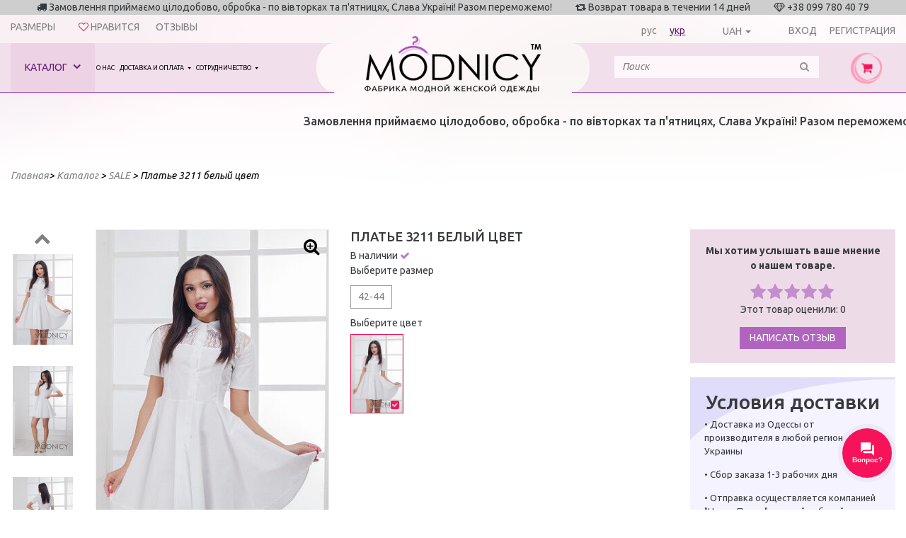

--- FILE ---
content_type: text/html; charset=utf-8
request_url: https://modnicy.ua/product/plate-3211-1_belyy
body_size: 18682
content:
<!DOCTYPE html>
<html lang="ru">
<head>

    <meta name="viewport" content="width=device-width, initial-scale=1.0, user-scalable=no">
    <meta http-equiv="Content-Type" content="text/html; charset=utf-8">
    <meta name="copyright" content="Skylogic 2003-2026 ©">
    <meta name="Author-Corporate" content="Skylogic">
    <meta name="Publisher-Email" content="admin@skylogic.com.ua">
    <title>Купить Платье 3211 белый цвет</title>
    <meta name="keywords" content="Платье 3211 белый цвет">
    <meta name="description" content="Купить Платье 3211 белый цвет по лучшей цене онлайн в интернет-магазине Modnicy. Стильная молодежная женская одежда от украинского бренда. Доставка по Одессе, Киеву, Харькову, Днепру. ☎ 099-780-4079 &#128087;
">
        
    <link rel="apple-touch-icon" sizes="57x57" href="/tpl/default/files/favicon/apple-icon-57x57.png">
    <link rel="apple-touch-icon" sizes="60x60" href="/tpl/default/files/favicon/apple-icon-60x60.png">
    <link rel="apple-touch-icon" sizes="72x72" href="/tpl/default/files/favicon/apple-icon-72x72.png">
    <link rel="apple-touch-icon" sizes="76x76" href="/tpl/default/files/favicon/apple-icon-76x76.png">
    <link rel="apple-touch-icon" sizes="114x114" href="/tpl/default/files/favicon/apple-icon-114x114.png">
    <link rel="apple-touch-icon" sizes="120x120" href="/tpl/default/files/favicon/apple-icon-120x120.png">
    <link rel="apple-touch-icon" sizes="144x144" href="/tpl/default/files/favicon/apple-icon-144x144.png">
    <link rel="apple-touch-icon" sizes="152x152" href="/tpl/default/files/favicon/apple-icon-152x152.png">
    <link rel="apple-touch-icon" sizes="180x180" href="/tpl/default/files/favicon/apple-icon-180x180.png">
    <link rel="icon" type="image/png" sizes="192x192" href="/tpl/default/files/favicon/android-icon-192x192.png">
    <link rel="icon" type="image/png" sizes="32x32" href="/tpl/default/files/favicon/favicon-32x32.png">
    <link rel="icon" type="image/png" sizes="96x96" href="/tpl/default/files/favicon/favicon-96x96.png">
    <link rel="icon" type="image/png" sizes="16x16" href="/tpl/default/files/favicon/favicon-16x16.png">

    <meta name="msapplication-TileColor" content="#ffffff">
    <meta name="msapplication-TileImage" content="/tpl/default/files/favicon/ms-icon-144x144.png">
    <meta name="theme-color" content="#ffffff">

    
<link rel="stylesheet" type="text/css" href="/tpl/default/css/bootstrap.min.css?1507648469" />
<link rel="stylesheet" type="text/css" href="/tpl/default/css/subBootstrap.css?1507648470" />
<link rel="stylesheet" type="text/css" href="/tpl/default/css/owlslider/owl.carousel.css?1507648488" />
<link rel="stylesheet" type="text/css" href="/tpl/default/css/jquery.datetimepicker.css?1507648469" />
<link rel="stylesheet" type="text/css" href="/tpl/default/css/style.css?1597222316" />
<link rel="stylesheet" type="text/css" href="/tpl/default/css/bxslider/jquery.bxslider.css?1507648487" />
    
<script type="text/javascript" src="/tpl/default/js/jquery-1.11.1.min.js?1518794961"></script>
<script type="text/javascript" src="/tpl/default/js/tether.min.js?1518794961"></script>
<script type="text/javascript" src="/tpl/default/js/bootstrap.min.js?1518794960"></script>
<script type="text/javascript" src="/tpl/default/js/owlslider/owl.carousel.min.js?1518794962"></script>
<script type="text/javascript" src="/tpl/default/js/jquery.fancybox.pack.js?1518794961"></script>
<script type="text/javascript" src="/tpl/default/js/jquery.fancybox-buttons.js?1518794961"></script>
<script type="text/javascript" src="/tpl/default/js/jquery.countdown.min.js?1518794960"></script>
<script type="text/javascript" src="/tpl/default/js/jquery.datetimepicker.full.min.js?1518794961"></script>
<script type="text/javascript" src="/tpl/default/js/basev2.js?1597217538"></script>
<script type="text/javascript" src="/tpl/default/js/bxslider/jquery.easing.1.3.js?1518794962"></script>
<script type="text/javascript" src="/tpl/default/js/bxslider/jquery.fitvids.js?1518794962"></script>
<script type="text/javascript" src="/tpl/default/js/bxslider/jquery.bxslider.min.js?1518794962"></script>
<script type="text/javascript" src="/tpl/default/js/jquery.barrating.js?1518794960"></script>
<script type="text/javascript" src="/tpl/default/js/jquery.countdown.min.js?1518794960"></script>
<script type="text/javascript" src="/tpl/default/js/jquery.elevateZoom-3.0.8.min.js?1518794961"></script>

    <link rel="shortcut icon" href="/tpl/default/files/favicon/favicon.ico" type="image/x-icon">
    <script>
        dataLayer = window.dataLayer || [{
            'page_category': 'product_card'
        }];
    </script>


    <!-- Google Tag Manager -->
    <script>
        (function (w, d, s, l, i) {
            w[l] = w[l] || [];
            w[l].push({
                'gtm.start':
                    new Date().getTime(), event: 'gtm.js'
            });
            var f = d.getElementsByTagName(s)[0],
                j = d.createElement(s), dl = l != 'dataLayer' ? '&l=' + l : '';
            j.async = true;
            j.src =
                'https://www.googletagmanager.com/gtm.js?id=' + i + dl;
            f.parentNode.insertBefore(j, f);
        })(window, document, 'script', 'dataLayer', 'GTM-PMPLP34');</script>
    <!-- End Google Tag Manager -->

        <script async src="https://www.googletagmanager.com/gtag/js?id=UA-136879069-1"></script>
    <script>
        window.dataLayer = window.dataLayer || [];

        function gtag() {
            dataLayer.push(arguments);
        }

        gtag('js', new Date());

        gtag('config', 'UA-136879069-1');
    </script>
            <script type="application/ld+json">

{
"@context": "https://schema.org",
"@type": "WebSite",
"url": "https://modnicy.ua/",
"potentialAction": {
"@type": "SearchAction",
"target": "https://modnicy.ua/catalog/search={search_term}",
"query-input": "required name=search_term" }
}

</script>

</head>
<body>
<!-- Google Tag Manager (noscript) -->
<noscript>
    <iframe src="https://www.googletagmanager.com/ns.html?id=GTM-PMPLP34"
            height="0" width="0" style="display:none;visibility:hidden"></iframe>
</noscript>
<!-- End Google Tag Manager (noscript) -->
<!-- Facebook Pixel Code -->
<script>
    !function (f, b, e, v, n, t, s) {
        if (f.fbq) return;
        n = f.fbq = function () {
            n.callMethod ?
                n.callMethod.apply(n, arguments) : n.queue.push(arguments)
        };
        if (!f._fbq) f._fbq = n;
        n.push = n;
        n.loaded = !0;
        n.version = '2.0';
        n.queue = [];
        t = b.createElement(e);
        t.async = !0;
        t.src = v;
        s = b.getElementsByTagName(e)[0];
        s.parentNode.insertBefore(t, s)
    }(window, document, 'script',
        'https://connect.facebook.net/en_US/fbevents.js');
    fbq('init', '234899330683791');
    fbq('track', 'PageView');
</script>
<noscript><img height="1" width="1" style="display:none"
               src="https://www.facebook.com/tr?id=234899330683791&ev=PageView&noscript=1"/></noscript>

    <script>
        fbq('track', 'ViewContent');
    </script>
<!-- Google Tag Manager (noscript) -->
<noscript><iframe src="https://www.googletagmanager.com/ns.html?id=GTM-5WXC86S"
                  height="0" width="0" style="display:none;visibility:hidden"></iframe></noscript>
<!-- End Google Tag Manager (noscript) -->

<header>
    <div class="topLine">
        <div class="topBlocksLine">
            <div class="clearfix">
                <div class="col-xs-12 hidden-md-down text-xs-center">
					<span>
						<i class="fa fa-truck" aria-hidden="true"></i>
						<span>Замовлення приймаємо цілодобово, обробка - по вівторках та п&#039;ятницях, Слава Україні! Разом переможемо!
 </span>
					</span>
                    <span class="delimiter"></span>
                    <span>
						<i class="fa fa-retweet" aria-hidden="true"></i>
						<span>Возврат товара в течении 14 дней</span>
					</span>
                    <span class="delimiter"></span>
                    <span>
						<i class="fa fa-diamond" aria-hidden="true"></i>
                        +38 099 780 40 79					</span>
                </div>
            </div>
        </div>
        <div class="helpLine">
            <div class="row">
                <div class="col-md-6" style="text-align: left">
                    <div class="head_riew"><a href="/size">Размеры</a></div>
                    <div class="like" id="like_block">
                                                <a href="/favorite/0" ><i class="fa fa-heart-o" aria-hidden="true"></i> <span>Нравится</span><span id="like-cnt"></span></a>
                    </div>
                    <div class="head_riew"><a href="/otzyvy">Отзывы</a></div>
                </div>
                <div class="col-md-6">
                    <div class="lang">
                                                <a href="/product/plate-3211-1_belyy" >рус</a>
                        <a href="/ua/product/plate-3211-1_belyy" class="active">укр</a>
                    </div>
                                            <div class="currency">
                            <form method="post" id="form_currency"><input type="hidden" name="currency" value=""></form>

                            <div class="btn-group type-currency-dropdown">
                                <button type="button" class="btn dropdown-toggle type-currency" data-toggle="dropdown" aria-haspopup="true" aria-expanded="false">UAH</button>
                                <div class="dropdown-menu ">
                                    <a href="javascript:post_currency(1);" class="dropdown-item active" title="UAH">UAH</a> <a href="javascript:post_currency(2);" class="dropdown-item" title="USD">USD</a><input type="hidden" id="link_lang" value="" >                                </div>
                            </div>



                            
                        </div>
                    
                    <div class="login">
                        
							<a href="/users/sign-in" ><i class="fa fa-key" aria-hidden="true"></i><span>Вход</span></a>
							<a href="/users/sign-up" ><i class="fa fa-user" aria-hidden="true"></i></i><span>Регистрация</span></a>
						
                    </div>
                </div>
            </div>


            <div class="pull-right hidden-lg-up searchContainer">
                <div class="dib">
                    <form action="/catalog/search" method="post" id="searchForm2">
                        <div class="input-group input-group__edit">
                            <input id="search2" name="search" class="form-control"
                                   placeholder="Поиск" value=""
                                   type="search">
                            <!--													<span class="input-group-btn">-->
                            <!--														<button class="btn btn-secondary" type="submit"><i class="fa fa-search" aria-hidden="true"></i></button>-->
                            <!--													</span>-->
                        </div>
                        <div class="results_search"></div>
                    </form>
                </div>
            </div>
        </div>
        <div class="topLineMenu">
            <div class="container-fluid">
                <div class="row">

                    <!--выпадающее меню-->
<div id="catalogBlockMenu">
	<div class="firstSide">
		<h4 class="title">Наш каталог</h4>
		<ul class="leftSideMenuIn"><li>
                                    <a href="/catalog/novinki-271" class="linkMenu" rel="271">
                                    <div class="icon_img"><img src="/files/catalog/icon271.png" alt="novinki-271" class="icon"></div>Новинки </a>
                                    </li><li>
                                    <a href="/catalog/outlet" class="linkMenu" rel="272">
                                    <div class="icon_img"><img src="/files/catalog/icon272.png" alt="outlet" class="icon"></div>Outlet </a>
                                    </li><li>
                                    <a href="/catalog/sale-270" class="linkMenu" rel="270">
                                    <div class="icon_img"><img src="/files/catalog/icon270.png" alt="sale-270" class="icon"></div>SALE </a>
                                    </li><li>
                                    <a href="/catalog/platya" class="linkMenu" rel="229">
                                    <div class="icon_img"><img src="/files/catalog/icon229.png" alt="platya" class="icon"></div>Платья  </a>
                                    </li><li>
                                    <a href="/catalog/kombinezony" class="linkMenu" rel="230">
                                    <div class="icon_img"><img src="/files/catalog/icon230.png" alt="kombinezony" class="icon"></div>Комбинезоны </a>
                                    </li><li>
                                    <a href="/catalog/kostyumy-bryuchnye-yubochnye" class="linkMenu" rel="235">
                                    <div class="icon_img"><img src="/files/catalog/icon235.png" alt="kostyumy-bryuchnye-yubochnye" class="icon"></div>Костюмы </a>
                                    </li><li>
                                    <a href="/catalog/yubki" class="linkMenu" rel="231">
                                    <div class="icon_img"><img src="/files/catalog/icon231.png" alt="yubki" class="icon"></div>Юбки </a>
                                    </li><li>
                                    <a href="/catalog/bluzki" class="linkMenu" rel="239">
                                    <div class="icon_img"><img src="/files/catalog/icon239.png" alt="bluzki" class="icon"></div>Блузки </a>
                                    </li><li>
                                    <a href="/catalog/futbolka" class="linkMenu" rel="262">
                                    <div class="icon_img"><img src="/files/catalog/icon262.png" alt="futbolka" class="icon"></div>Футболки </a>
                                    </li><li>
                                    <a href="/catalog/kardigany" class="linkMenu" rel="233">
                                    <div class="icon_img"><img src="/files/catalog/icon233.png" alt="kardigany" class="icon"></div>Кардиганы и пиджаки </a>
                                    </li><li>
                                    <a href="/catalog/losiny" class="linkMenu" rel="238">
                                    <div class="icon_img"><img src="/files/catalog/icon238.png" alt="losiny" class="icon"></div>Лосины, носки ... </a>
                                    </li><li>
                                    <a href="/catalog/shorty" class="linkMenu" rel="264">
                                    <div class="icon_img"><img src="/files/catalog/icon264.png" alt="shorty" class="icon"></div>Шорты </a>
                                    </li><li>
                                    <a href="/catalog/bryuki" class="linkMenu" rel="265">
                                    <div class="icon_img"><img src="/files/catalog/icon265.png" alt="bryuki" class="icon"></div>Брюки </a>
                                    </li><li>
                                    <a href="/catalog/plyazhnaya-odezhda" class="linkMenu" rel="266">
                                    <div class="icon_img"><img src="/files/catalog/icon266.png" alt="plyazhnaya-odezhda" class="icon"></div>Пляжная одежда </a>
                                    </li><li>
                                    <a href="/catalog/kofty-batniki" class="linkMenu" rel="234">
                                    <div class="icon_img"><img src="/files/catalog/icon234.png" alt="kofty-batniki" class="icon"></div>Кофточки и батники </a>
                                    </li><li>
                                    <a href="/catalog/sportivnaya-odezhda" class="linkMenu" rel="236">
                                    <div class="icon_img"><img src="/files/catalog/icon236.png" alt="sportivnaya-odezhda" class="icon"></div>Спортивная одежда </a>
                                    </li><li>
                                    <a href="/catalog/verhnyaya-odezhda" class="linkMenu" rel="246">
                                    <div class="icon_img"><img src="/files/catalog/icon246.png" alt="verhnyaya-odezhda" class="icon"></div>Верхняя одежда </a>
                                    </li><li>
                                    <a href="/catalog/muzhskaya-odezhda-269" class="linkMenu" rel="269">
                                    <div class="icon_img"><img src="/files/catalog/icon269.png" alt="muzhskaya-odezhda-269" class="icon"></div>Мужская одежда </a>
                                    </li><li>
                                    <a href="/catalog/detskaya-odezhda" class="linkMenu" rel="237">
                                    <div class="icon_img"><img src="/files/catalog/icon237.png" alt="detskaya-odezhda" class="icon"></div>Детская одежда </a>
                                    </li><li>
                                    <a href="/catalog/shapki" class="linkMenu" rel="232">
                                    <div class="icon_img"><img src="/files/catalog/icon232.png" alt="shapki" class="icon"></div>Шапки </a>
                                    </li></ul>
	</div>
	<div class="secondSide text-xs-center">
		<div class="imgBlock"><div id="imgBlockDefault"></div><div class="hidden" id="imgBlock271"><a href="/catalog/novinki-271" rel="271"><img src="/files/catalog/271_s.png" alt="Новинки" class="img-fluid"></a></div><div class="hidden" id="imgBlock272"><a href="/catalog/outlet" rel="272"><img src="/files/catalog/272_s.jpg" alt="Outlet" class="img-fluid"></a></div><div class="hidden" id="imgBlock270"><a href="/catalog/sale-270" rel="270"><img src="/files/catalog/270_s.jpg" alt="SALE" class="img-fluid"></a></div><div class="hidden" id="imgBlock229"><a href="/catalog/platya" rel="229"><img src="/files/catalog/229_s.jpg" alt="Платья " class="img-fluid"></a></div><div class="hidden" id="imgBlock230"><a href="/catalog/kombinezony" rel="230"><img src="/files/catalog/230_s.jpg" alt="Комбинезоны" class="img-fluid"></a></div><div class="hidden" id="imgBlock235"><a href="/catalog/kostyumy-bryuchnye-yubochnye" rel="235"><img src="/files/catalog/235_s.jpg" alt="Костюмы" class="img-fluid"></a></div><div class="hidden" id="imgBlock231"><a href="/catalog/yubki" rel="231"><img src="/files/catalog/231_s.jpg" alt="Юбки" class="img-fluid"></a></div><div class="hidden" id="imgBlock239"><a href="/catalog/bluzki" rel="239"><img src="/files/catalog/239_s.jpg" alt="Блузки" class="img-fluid"></a></div><div class="hidden" id="imgBlock262"><a href="/catalog/futbolka" rel="262"><img src="/files/catalog/262_s.jpg" alt="Футболки" class="img-fluid"></a></div><div class="hidden" id="imgBlock233"><a href="/catalog/kardigany" rel="233"><img src="/files/catalog/233_s.jpg" alt="Кардиганы и пиджаки" class="img-fluid"></a></div><div class="hidden" id="imgBlock238"><a href="/catalog/losiny" rel="238"><img src="/files/catalog/238_s.jpg" alt="Лосины, носки ..." class="img-fluid"></a></div><div class="hidden" id="imgBlock264"><a href="/catalog/shorty" rel="264"><img src="/files/catalog/264_s.jpg" alt="Шорты" class="img-fluid"></a></div><div class="hidden" id="imgBlock265"><a href="/catalog/bryuki" rel="265"><img src="/files/catalog/265_s.jpg" alt="Брюки" class="img-fluid"></a></div><div class="hidden" id="imgBlock266"><a href="/catalog/plyazhnaya-odezhda" rel="266"><img src="/files/catalog/266_s.jpg" alt="Пляжная одежда" class="img-fluid"></a></div><div class="hidden" id="imgBlock234"><a href="/catalog/kofty-batniki" rel="234"><img src="/files/catalog/234_s.jpg" alt="Кофточки и батники" class="img-fluid"></a></div><div class="hidden" id="imgBlock236"><a href="/catalog/sportivnaya-odezhda" rel="236"><img src="/files/catalog/236_s.jpg" alt="Спортивная одежда" class="img-fluid"></a></div><div class="hidden" id="imgBlock246"><a href="/catalog/verhnyaya-odezhda" rel="246"><img src="/files/catalog/246_s.jpg" alt="Верхняя одежда" class="img-fluid"></a></div><div class="hidden" id="imgBlock269"><a href="/catalog/muzhskaya-odezhda-269" rel="269"><img src="/files/catalog/269_s.jpg" alt="Мужская одежда" class="img-fluid"></a></div><div class="hidden" id="imgBlock237"><a href="/catalog/detskaya-odezhda" rel="237"><img src="/files/catalog/237_s.jpg" alt="Детская одежда" class="img-fluid"></a></div><div class="hidden" id="imgBlock232"><a href="/catalog/shapki" rel="232"><img src="/files/catalog/232_s.jpg" alt="Шапки" class="img-fluid"></a></div></div>
	</div>
	<div class="thirdSide">&nbsp;</div>
	<div class="fourthSide"><div id="leftSideInDefault"><div class="row"><div class="col-xs-12"></div></div></div>
			<div class="hidden" id="leftSideIn271">
				<div class="row">
					<div class="col-xs-4 text-xs-left">
						<h4 class="title">Подкаталоги</h4>
						<ul class="list">
							<li>Подкаталогов нет</li>
						</ul>
					</div>
					<div class="col-xs-4 text-xs-left">
						<h4 class="title">Коллекции</h4>
						<ul class="list">
							<li>Коллекций нет</li>
						</ul>
					</div>
					<div class="col-xs-4 text-xs-left">
						<h4 class="title">Цвета</h4>
						<ul class="list">
							<li><a href="/catalog/novinki-271/params/1=167">Красный</a></li><li><a href="/catalog/novinki-271/params/1=168">Синий- электрик</a></li><li><a href="/catalog/novinki-271/params/1=187">Белый</a></li><li><a href="/catalog/novinki-271/params/1=189">Черный</a></li><li><a href="/catalog/novinki-271/params/1=201">Желтый</a></li><li><a href="/catalog/novinki-271/params/1=216">Тёмно-синий</a></li><li><a href="/catalog/novinki-271/params/1=217">Голубой</a></li><li><a href="/catalog/novinki-271/params/1=230">Горчица</a></li><li><a href="/catalog/novinki-271/params/1=231">Фиолетовый</a></li><li><a href="/catalog/novinki-271/params/1=232">Светлый беж</a></li><li><a href="/catalog/novinki-271/params/1=233">Светло-серый</a></li><li><a href="/catalog/novinki-271/params/1=243">Кофе</a></li><li><a href="/catalog/novinki-271/params/1=244">Серый-графит</a></li><li><a href="/catalog/novinki-271/params/1=248">Мята</a></li><li><a href="/catalog/novinki-271/params/1=253">Золото</a></li><li><a href="/catalog/novinki-271/params/1=254">Бордо</a></li><li><a href="/catalog/novinki-271/params/1=258">Малиновый</a></li><li><a href="/catalog/novinki-271/params/1=261">Оранжевый</a></li><li><a href="/catalog/novinki-271/params/1=262">Коралловый</a></li><li><a href="/catalog/novinki-271/params/1=273">Розовый</a></li><li><a href="/catalog/novinki-271/params/1=279">Персик</a></li><li><a href="/catalog/novinki-271/params/1=308">Салат</a></li><li><a href="/catalog/novinki-271/params/1=310">Полоска</a></li><li><a href="/catalog/novinki-271/params/1=311">Пудра</a></li><li><a href="/catalog/novinki-271/params/1=330">Бледно-розовый</a></li><li><a href="/catalog/novinki-271/params/1=348">Молочный</a></li><li><a href="/catalog/novinki-271/params/1=350">Лавандовый</a></li><li><a href="/catalog/novinki-271/params/1=358">Шоколад</a></li><li><a href="/catalog/novinki-271/params/1=370">Тёмно-бежевый</a></li><li><a href="/catalog/novinki-271/params/1=372">Зеленый</a></li><li><a href="/catalog/novinki-271/params/1=377">Клетка</a></li><li><a href="/catalog/novinki-271/params/1=384">Хаки</a></li><li><a href="/catalog/novinki-271/params/1=385">Синий</a></li><li><a href="/catalog/novinki-271/params/1=389">фото-1</a></li><li><a href="/catalog/novinki-271/params/1=390">фото-2</a></li><li><a href="/catalog/novinki-271/params/1=394">фото-5</a></li><li><a href="/catalog/novinki-271/params/1=395">фото-6</a></li><li><a href="/catalog/novinki-271/params/1=396">фото-7</a></li><li><a href="/catalog/novinki-271/params/1=397">фото-8</a></li><li><a href="/catalog/novinki-271/params/1=398">фото-9</a></li><li><a href="/catalog/novinki-271/params/1=404">Леопард</a></li><li><a href="/catalog/novinki-271/params/1=405">Гусиная лапка</a></li><li><a href="/catalog/novinki-271/params/1=409">Серый</a></li><li><a href="/catalog/novinki-271/params/1=410">Баклажан</a></li><li><a href="/catalog/novinki-271/params/1=422">Бутылочный</a></li><li><a href="/catalog/novinki-271/params/1=424">Фрез</a></li><li><a href="/catalog/novinki-271/params/1=470">Марсала</a></li><li><a href="/catalog/novinki-271/params/1=569">Изумруд</a></li><li><a href="/catalog/novinki-271/params/1=579">Джинс</a></li><li><a href="/catalog/novinki-271/params/1=580">Бирюза</a></li><li><a href="/catalog/novinki-271/params/1=581">Коричневый</a></li><li><a href="/catalog/novinki-271/params/1=585">сиреневый</a></li><li><a href="/catalog/novinki-271/params/1=587">Горошек</a></li><li><a href="/catalog/novinki-271/params/1=589">Фисташковый</a></li><li><a href="/catalog/novinki-271/params/1=590">Аметистовый</a></li><li><a href="/catalog/novinki-271/params/1=592">капучино</a></li><li><a href="/catalog/novinki-271/params/1=593">Серебро</a></li><li><a href="/catalog/novinki-271/params/1=595">Кэмел</a></li><li><a href="/catalog/novinki-271/params/1=598">оливковый</a></li><li><a href="/catalog/novinki-271/params/1=599">кирпичный</a></li><li><a href="/catalog/novinki-271/params/1=600">Терракот</a></li><li><a href="/catalog/novinki-271/params/1=604">Морская волна</a></li><li><a href="/catalog/novinki-271/params/1=605">светло-розовый</a></li><li><a href="/catalog/novinki-271/params/1=617">серо-голубой</a></li><li><a href="/catalog/novinki-271/params/1=624">Бежевый</a></li><li><a href="/catalog/novinki-271/params/1=625">фуксія</a></li><li><a href="/catalog/novinki-271/params/1=627">сливочный</a></li><li><a href="/catalog/novinki-271/params/1=628">лососевий</a></li>
						</ul>
					</div>
				</div>
			</div>
			<div class="hidden" id="leftSideIn272">
				<div class="row">
					<div class="col-xs-4 text-xs-left">
						<h4 class="title">Подкаталоги</h4>
						<ul class="list">
							<li>Подкаталогов нет</li>
						</ul>
					</div>
					<div class="col-xs-4 text-xs-left">
						<h4 class="title">Коллекции</h4>
						<ul class="list">
							<li>Коллекций нет</li>
						</ul>
					</div>
					<div class="col-xs-4 text-xs-left">
						<h4 class="title">Цвета</h4>
						<ul class="list">
							<li><a href="/catalog/outlet/params/1=167">Красный</a></li><li><a href="/catalog/outlet/params/1=168">Синий- электрик</a></li><li><a href="/catalog/outlet/params/1=187">Белый</a></li><li><a href="/catalog/outlet/params/1=189">Черный</a></li><li><a href="/catalog/outlet/params/1=216">Тёмно-синий</a></li><li><a href="/catalog/outlet/params/1=217">Голубой</a></li><li><a href="/catalog/outlet/params/1=230">Горчица</a></li><li><a href="/catalog/outlet/params/1=232">Светлый беж</a></li><li><a href="/catalog/outlet/params/1=233">Светло-серый</a></li><li><a href="/catalog/outlet/params/1=243">Кофе</a></li><li><a href="/catalog/outlet/params/1=244">Серый-графит</a></li><li><a href="/catalog/outlet/params/1=248">Мята</a></li><li><a href="/catalog/outlet/params/1=254">Бордо</a></li><li><a href="/catalog/outlet/params/1=258">Малиновый</a></li><li><a href="/catalog/outlet/params/1=273">Розовый</a></li><li><a href="/catalog/outlet/params/1=311">Пудра</a></li><li><a href="/catalog/outlet/params/1=370">Тёмно-бежевый</a></li><li><a href="/catalog/outlet/params/1=372">Зеленый</a></li><li><a href="/catalog/outlet/params/1=377">Клетка</a></li><li><a href="/catalog/outlet/params/1=384">Хаки</a></li><li><a href="/catalog/outlet/params/1=385">Синий</a></li><li><a href="/catalog/outlet/params/1=389">фото-1</a></li><li><a href="/catalog/outlet/params/1=404">Леопард</a></li><li><a href="/catalog/outlet/params/1=409">Серый</a></li><li><a href="/catalog/outlet/params/1=422">Бутылочный</a></li><li><a href="/catalog/outlet/params/1=424">Фрез</a></li><li><a href="/catalog/outlet/params/1=470">Марсала</a></li><li><a href="/catalog/outlet/params/1=579">Джинс</a></li><li><a href="/catalog/outlet/params/1=580">Бирюза</a></li><li><a href="/catalog/outlet/params/1=581">Коричневый</a></li><li><a href="/catalog/outlet/params/1=587">Горошек</a></li><li><a href="/catalog/outlet/params/1=589">Фисташковый</a></li><li><a href="/catalog/outlet/params/1=590">Аметистовый</a></li><li><a href="/catalog/outlet/params/1=595">Кэмел</a></li>
						</ul>
					</div>
				</div>
			</div>
			<div class="hidden" id="leftSideIn270">
				<div class="row">
					<div class="col-xs-4 text-xs-left">
						<h4 class="title">Подкаталоги</h4>
						<ul class="list">
							<li>Подкаталогов нет</li>
						</ul>
					</div>
					<div class="col-xs-4 text-xs-left">
						<h4 class="title">Коллекции</h4>
						<ul class="list">
							<li>Коллекций нет</li>
						</ul>
					</div>
					<div class="col-xs-4 text-xs-left">
						<h4 class="title">Цвета</h4>
						<ul class="list">
							<li><a href="/catalog/sale-270/params/1=167">Красный</a></li><li><a href="/catalog/sale-270/params/1=168">Синий- электрик</a></li><li><a href="/catalog/sale-270/params/1=187">Белый</a></li><li><a href="/catalog/sale-270/params/1=189">Черный</a></li><li><a href="/catalog/sale-270/params/1=201">Желтый</a></li><li><a href="/catalog/sale-270/params/1=216">Тёмно-синий</a></li><li><a href="/catalog/sale-270/params/1=217">Голубой</a></li><li><a href="/catalog/sale-270/params/1=230">Горчица</a></li><li><a href="/catalog/sale-270/params/1=231">Фиолетовый</a></li><li><a href="/catalog/sale-270/params/1=232">Светлый беж</a></li><li><a href="/catalog/sale-270/params/1=233">Светло-серый</a></li><li><a href="/catalog/sale-270/params/1=243">Кофе</a></li><li><a href="/catalog/sale-270/params/1=244">Серый-графит</a></li><li><a href="/catalog/sale-270/params/1=248">Мята</a></li><li><a href="/catalog/sale-270/params/1=253">Золото</a></li><li><a href="/catalog/sale-270/params/1=254">Бордо</a></li><li><a href="/catalog/sale-270/params/1=258">Малиновый</a></li><li><a href="/catalog/sale-270/params/1=261">Оранжевый</a></li><li><a href="/catalog/sale-270/params/1=262">Коралловый</a></li><li><a href="/catalog/sale-270/params/1=273">Розовый</a></li><li><a href="/catalog/sale-270/params/1=279">Персик</a></li><li><a href="/catalog/sale-270/params/1=308">Салат</a></li><li><a href="/catalog/sale-270/params/1=310">Полоска</a></li><li><a href="/catalog/sale-270/params/1=311">Пудра</a></li><li><a href="/catalog/sale-270/params/1=330">Бледно-розовый</a></li><li><a href="/catalog/sale-270/params/1=348">Молочный</a></li><li><a href="/catalog/sale-270/params/1=350">Лавандовый</a></li><li><a href="/catalog/sale-270/params/1=370">Тёмно-бежевый</a></li><li><a href="/catalog/sale-270/params/1=372">Зеленый</a></li><li><a href="/catalog/sale-270/params/1=377">Клетка</a></li><li><a href="/catalog/sale-270/params/1=384">Хаки</a></li><li><a href="/catalog/sale-270/params/1=385">Синий</a></li><li><a href="/catalog/sale-270/params/1=389">фото-1</a></li><li><a href="/catalog/sale-270/params/1=390">фото-2</a></li><li><a href="/catalog/sale-270/params/1=392">фото-3</a></li><li><a href="/catalog/sale-270/params/1=393">фото-4</a></li><li><a href="/catalog/sale-270/params/1=394">фото-5</a></li><li><a href="/catalog/sale-270/params/1=395">фото-6</a></li><li><a href="/catalog/sale-270/params/1=396">фото-7</a></li><li><a href="/catalog/sale-270/params/1=397">фото-8</a></li><li><a href="/catalog/sale-270/params/1=398">фото-9</a></li><li><a href="/catalog/sale-270/params/1=400">фото-10</a></li><li><a href="/catalog/sale-270/params/1=404">Леопард</a></li><li><a href="/catalog/sale-270/params/1=405">Гусиная лапка</a></li><li><a href="/catalog/sale-270/params/1=409">Серый</a></li><li><a href="/catalog/sale-270/params/1=410">Баклажан</a></li><li><a href="/catalog/sale-270/params/1=422">Бутылочный</a></li><li><a href="/catalog/sale-270/params/1=424">Фрез</a></li><li><a href="/catalog/sale-270/params/1=470">Марсала</a></li><li><a href="/catalog/sale-270/params/1=569">Изумруд</a></li><li><a href="/catalog/sale-270/params/1=579">Джинс</a></li><li><a href="/catalog/sale-270/params/1=580">Бирюза</a></li><li><a href="/catalog/sale-270/params/1=581">Коричневый</a></li><li><a href="/catalog/sale-270/params/1=585">сиреневый</a></li><li><a href="/catalog/sale-270/params/1=587">Горошек</a></li><li><a href="/catalog/sale-270/params/1=589">Фисташковый</a></li><li><a href="/catalog/sale-270/params/1=590">Аметистовый</a></li><li><a href="/catalog/sale-270/params/1=592">капучино</a></li><li><a href="/catalog/sale-270/params/1=593">Серебро</a></li><li><a href="/catalog/sale-270/params/1=595">Кэмел</a></li><li><a href="/catalog/sale-270/params/1=598">оливковый</a></li><li><a href="/catalog/sale-270/params/1=599">кирпичный</a></li><li><a href="/catalog/sale-270/params/1=600">Терракот</a></li><li><a href="/catalog/sale-270/params/1=604">Морская волна</a></li>
						</ul>
					</div>
				</div>
			</div>
			<div class="hidden" id="leftSideIn229">
				<div class="row">
					<div class="col-xs-4 text-xs-left">
						<h4 class="title">Подкаталоги</h4>
						<ul class="list">
							<li><a href="/catalog/platya-batal">Платья батал</a><ul><li><a href="/catalog/platya-korotkie-268">Платья короткие</a></li><li><a href="/catalog/midi-256">Платья миди</a></li><li><a href="/catalog/dlinnye-268">Платья длинные</a></li></ul></li><li><a href="/catalog/platya-norma">Платья норма</a><ul><li><a href="/catalog/korotkie-258">Платья короткие</a></li><li><a href="/catalog/platya-midi-267">платья МИДИ</a></li><li><a href="/catalog/dlinnye-257">Платья длинные</a></li></ul></li>
						</ul>
					</div>
					<div class="col-xs-4 text-xs-left">
						<h4 class="title">Коллекции</h4>
						<ul class="list">
							<li>Коллекций нет</li>
						</ul>
					</div>
					<div class="col-xs-4 text-xs-left">
						<h4 class="title">Цвета</h4>
						<ul class="list">
							<li><a href="/catalog/platya/params/1=167">Красный</a></li><li><a href="/catalog/platya/params/1=168">Синий- электрик</a></li><li><a href="/catalog/platya/params/1=187">Белый</a></li><li><a href="/catalog/platya/params/1=189">Черный</a></li><li><a href="/catalog/platya/params/1=201">Желтый</a></li><li><a href="/catalog/platya/params/1=216">Тёмно-синий</a></li><li><a href="/catalog/platya/params/1=217">Голубой</a></li><li><a href="/catalog/platya/params/1=230">Горчица</a></li><li><a href="/catalog/platya/params/1=231">Фиолетовый</a></li><li><a href="/catalog/platya/params/1=232">Светлый беж</a></li><li><a href="/catalog/platya/params/1=233">Светло-серый</a></li><li><a href="/catalog/platya/params/1=243">Кофе</a></li><li><a href="/catalog/platya/params/1=244">Серый-графит</a></li><li><a href="/catalog/platya/params/1=248">Мята</a></li><li><a href="/catalog/platya/params/1=253">Золото</a></li><li><a href="/catalog/platya/params/1=254">Бордо</a></li><li><a href="/catalog/platya/params/1=258">Малиновый</a></li><li><a href="/catalog/platya/params/1=261">Оранжевый</a></li><li><a href="/catalog/platya/params/1=262">Коралловый</a></li><li><a href="/catalog/platya/params/1=273">Розовый</a></li><li><a href="/catalog/platya/params/1=279">Персик</a></li><li><a href="/catalog/platya/params/1=308">Салат</a></li><li><a href="/catalog/platya/params/1=310">Полоска</a></li><li><a href="/catalog/platya/params/1=311">Пудра</a></li><li><a href="/catalog/platya/params/1=330">Бледно-розовый</a></li><li><a href="/catalog/platya/params/1=348">Молочный</a></li><li><a href="/catalog/platya/params/1=350">Лавандовый</a></li><li><a href="/catalog/platya/params/1=358">Шоколад</a></li><li><a href="/catalog/platya/params/1=370">Тёмно-бежевый</a></li><li><a href="/catalog/platya/params/1=372">Зеленый</a></li><li><a href="/catalog/platya/params/1=377">Клетка</a></li><li><a href="/catalog/platya/params/1=384">Хаки</a></li><li><a href="/catalog/platya/params/1=385">Синий</a></li><li><a href="/catalog/platya/params/1=389">фото-1</a></li><li><a href="/catalog/platya/params/1=390">фото-2</a></li><li><a href="/catalog/platya/params/1=392">фото-3</a></li><li><a href="/catalog/platya/params/1=395">фото-6</a></li><li><a href="/catalog/platya/params/1=404">Леопард</a></li><li><a href="/catalog/platya/params/1=409">Серый</a></li><li><a href="/catalog/platya/params/1=422">Бутылочный</a></li><li><a href="/catalog/platya/params/1=424">Фрез</a></li><li><a href="/catalog/platya/params/1=470">Марсала</a></li><li><a href="/catalog/platya/params/1=569">Изумруд</a></li><li><a href="/catalog/platya/params/1=579">Джинс</a></li><li><a href="/catalog/platya/params/1=580">Бирюза</a></li><li><a href="/catalog/platya/params/1=581">Коричневый</a></li><li><a href="/catalog/platya/params/1=585">сиреневый</a></li><li><a href="/catalog/platya/params/1=587">Горошек</a></li><li><a href="/catalog/platya/params/1=589">Фисташковый</a></li><li><a href="/catalog/platya/params/1=590">Аметистовый</a></li><li><a href="/catalog/platya/params/1=592">капучино</a></li><li><a href="/catalog/platya/params/1=593">Серебро</a></li><li><a href="/catalog/platya/params/1=595">Кэмел</a></li><li><a href="/catalog/platya/params/1=598">оливковый</a></li><li><a href="/catalog/platya/params/1=599">кирпичный</a></li><li><a href="/catalog/platya/params/1=600">Терракот</a></li><li><a href="/catalog/platya/params/1=604">Морская волна</a></li><li><a href="/catalog/platya/params/1=617">серо-голубой</a></li><li><a href="/catalog/platya/params/1=624">Бежевый</a></li><li><a href="/catalog/platya/params/1=625">фуксія</a></li><li><a href="/catalog/platya/params/1=627">сливочный</a></li><li><a href="/catalog/platya/params/1=628">лососевий</a></li>
						</ul>
					</div>
				</div>
			</div>
			<div class="hidden" id="leftSideIn230">
				<div class="row">
					<div class="col-xs-4 text-xs-left">
						<h4 class="title">Подкаталоги</h4>
						<ul class="list">
							<li>Подкаталогов нет</li>
						</ul>
					</div>
					<div class="col-xs-4 text-xs-left">
						<h4 class="title">Коллекции</h4>
						<ul class="list">
							<li>Коллекций нет</li>
						</ul>
					</div>
					<div class="col-xs-4 text-xs-left">
						<h4 class="title">Цвета</h4>
						<ul class="list">
							<li><a href="/catalog/kombinezony/params/1=189">Черный</a></li><li><a href="/catalog/kombinezony/params/1=216">Тёмно-синий</a></li><li><a href="/catalog/kombinezony/params/1=231">Фиолетовый</a></li><li><a href="/catalog/kombinezony/params/1=273">Розовый</a></li><li><a href="/catalog/kombinezony/params/1=311">Пудра</a></li><li><a href="/catalog/kombinezony/params/1=372">Зеленый</a></li><li><a href="/catalog/kombinezony/params/1=385">Синий</a></li>
						</ul>
					</div>
				</div>
			</div>
			<div class="hidden" id="leftSideIn235">
				<div class="row">
					<div class="col-xs-4 text-xs-left">
						<h4 class="title">Подкаталоги</h4>
						<ul class="list">
							<li><a href="/catalog/s-shortami-263">Костюмы с шортами</a></li><li><a href="/catalog/bryuchnye-253">Костюмы брючные</a></li><li><a href="/catalog/yubochnye-254">Костюмы юбочные</a></li>
						</ul>
					</div>
					<div class="col-xs-4 text-xs-left">
						<h4 class="title">Коллекции</h4>
						<ul class="list">
							<li>Коллекций нет</li>
						</ul>
					</div>
					<div class="col-xs-4 text-xs-left">
						<h4 class="title">Цвета</h4>
						<ul class="list">
							<li><a href="/catalog/kostyumy-bryuchnye-yubochnye/params/1=167">Красный</a></li><li><a href="/catalog/kostyumy-bryuchnye-yubochnye/params/1=168">Синий- электрик</a></li><li><a href="/catalog/kostyumy-bryuchnye-yubochnye/params/1=187">Белый</a></li><li><a href="/catalog/kostyumy-bryuchnye-yubochnye/params/1=189">Черный</a></li><li><a href="/catalog/kostyumy-bryuchnye-yubochnye/params/1=201">Желтый</a></li><li><a href="/catalog/kostyumy-bryuchnye-yubochnye/params/1=216">Тёмно-синий</a></li><li><a href="/catalog/kostyumy-bryuchnye-yubochnye/params/1=217">Голубой</a></li><li><a href="/catalog/kostyumy-bryuchnye-yubochnye/params/1=230">Горчица</a></li><li><a href="/catalog/kostyumy-bryuchnye-yubochnye/params/1=232">Светлый беж</a></li><li><a href="/catalog/kostyumy-bryuchnye-yubochnye/params/1=233">Светло-серый</a></li><li><a href="/catalog/kostyumy-bryuchnye-yubochnye/params/1=243">Кофе</a></li><li><a href="/catalog/kostyumy-bryuchnye-yubochnye/params/1=244">Серый-графит</a></li><li><a href="/catalog/kostyumy-bryuchnye-yubochnye/params/1=248">Мята</a></li><li><a href="/catalog/kostyumy-bryuchnye-yubochnye/params/1=253">Золото</a></li><li><a href="/catalog/kostyumy-bryuchnye-yubochnye/params/1=254">Бордо</a></li><li><a href="/catalog/kostyumy-bryuchnye-yubochnye/params/1=258">Малиновый</a></li><li><a href="/catalog/kostyumy-bryuchnye-yubochnye/params/1=261">Оранжевый</a></li><li><a href="/catalog/kostyumy-bryuchnye-yubochnye/params/1=262">Коралловый</a></li><li><a href="/catalog/kostyumy-bryuchnye-yubochnye/params/1=273">Розовый</a></li><li><a href="/catalog/kostyumy-bryuchnye-yubochnye/params/1=279">Персик</a></li><li><a href="/catalog/kostyumy-bryuchnye-yubochnye/params/1=308">Салат</a></li><li><a href="/catalog/kostyumy-bryuchnye-yubochnye/params/1=310">Полоска</a></li><li><a href="/catalog/kostyumy-bryuchnye-yubochnye/params/1=311">Пудра</a></li><li><a href="/catalog/kostyumy-bryuchnye-yubochnye/params/1=330">Бледно-розовый</a></li><li><a href="/catalog/kostyumy-bryuchnye-yubochnye/params/1=339">Вишня</a></li><li><a href="/catalog/kostyumy-bryuchnye-yubochnye/params/1=358">Шоколад</a></li><li><a href="/catalog/kostyumy-bryuchnye-yubochnye/params/1=370">Тёмно-бежевый</a></li><li><a href="/catalog/kostyumy-bryuchnye-yubochnye/params/1=372">Зеленый</a></li><li><a href="/catalog/kostyumy-bryuchnye-yubochnye/params/1=377">Клетка</a></li><li><a href="/catalog/kostyumy-bryuchnye-yubochnye/params/1=384">Хаки</a></li><li><a href="/catalog/kostyumy-bryuchnye-yubochnye/params/1=385">Синий</a></li><li><a href="/catalog/kostyumy-bryuchnye-yubochnye/params/1=389">фото-1</a></li><li><a href="/catalog/kostyumy-bryuchnye-yubochnye/params/1=390">фото-2</a></li><li><a href="/catalog/kostyumy-bryuchnye-yubochnye/params/1=392">фото-3</a></li><li><a href="/catalog/kostyumy-bryuchnye-yubochnye/params/1=394">фото-5</a></li><li><a href="/catalog/kostyumy-bryuchnye-yubochnye/params/1=395">фото-6</a></li><li><a href="/catalog/kostyumy-bryuchnye-yubochnye/params/1=396">фото-7</a></li><li><a href="/catalog/kostyumy-bryuchnye-yubochnye/params/1=397">фото-8</a></li><li><a href="/catalog/kostyumy-bryuchnye-yubochnye/params/1=398">фото-9</a></li><li><a href="/catalog/kostyumy-bryuchnye-yubochnye/params/1=404">Леопард</a></li><li><a href="/catalog/kostyumy-bryuchnye-yubochnye/params/1=405">Гусиная лапка</a></li><li><a href="/catalog/kostyumy-bryuchnye-yubochnye/params/1=409">Серый</a></li><li><a href="/catalog/kostyumy-bryuchnye-yubochnye/params/1=422">Бутылочный</a></li><li><a href="/catalog/kostyumy-bryuchnye-yubochnye/params/1=424">Фрез</a></li><li><a href="/catalog/kostyumy-bryuchnye-yubochnye/params/1=470">Марсала</a></li><li><a href="/catalog/kostyumy-bryuchnye-yubochnye/params/1=569">Изумруд</a></li><li><a href="/catalog/kostyumy-bryuchnye-yubochnye/params/1=579">Джинс</a></li><li><a href="/catalog/kostyumy-bryuchnye-yubochnye/params/1=580">Бирюза</a></li><li><a href="/catalog/kostyumy-bryuchnye-yubochnye/params/1=581">Коричневый</a></li><li><a href="/catalog/kostyumy-bryuchnye-yubochnye/params/1=585">сиреневый</a></li><li><a href="/catalog/kostyumy-bryuchnye-yubochnye/params/1=587">Горошек</a></li><li><a href="/catalog/kostyumy-bryuchnye-yubochnye/params/1=589">Фисташковый</a></li><li><a href="/catalog/kostyumy-bryuchnye-yubochnye/params/1=590">Аметистовый</a></li><li><a href="/catalog/kostyumy-bryuchnye-yubochnye/params/1=592">капучино</a></li><li><a href="/catalog/kostyumy-bryuchnye-yubochnye/params/1=593">Серебро</a></li><li><a href="/catalog/kostyumy-bryuchnye-yubochnye/params/1=595">Кэмел</a></li><li><a href="/catalog/kostyumy-bryuchnye-yubochnye/params/1=598">оливковый</a></li><li><a href="/catalog/kostyumy-bryuchnye-yubochnye/params/1=599">кирпичный</a></li><li><a href="/catalog/kostyumy-bryuchnye-yubochnye/params/1=600">Терракот</a></li><li><a href="/catalog/kostyumy-bryuchnye-yubochnye/params/1=604">Морская волна</a></li><li><a href="/catalog/kostyumy-bryuchnye-yubochnye/params/1=617">серо-голубой</a></li><li><a href="/catalog/kostyumy-bryuchnye-yubochnye/params/1=624">Бежевый</a></li>
						</ul>
					</div>
				</div>
			</div>
			<div class="hidden" id="leftSideIn231">
				<div class="row">
					<div class="col-xs-4 text-xs-left">
						<h4 class="title">Подкаталоги</h4>
						<ul class="list">
							<li>Подкаталогов нет</li>
						</ul>
					</div>
					<div class="col-xs-4 text-xs-left">
						<h4 class="title">Коллекции</h4>
						<ul class="list">
							<li>Коллекций нет</li>
						</ul>
					</div>
					<div class="col-xs-4 text-xs-left">
						<h4 class="title">Цвета</h4>
						<ul class="list">
							<li><a href="/catalog/yubki/params/1=167">Красный</a></li><li><a href="/catalog/yubki/params/1=168">Синий- электрик</a></li><li><a href="/catalog/yubki/params/1=187">Белый</a></li><li><a href="/catalog/yubki/params/1=189">Черный</a></li><li><a href="/catalog/yubki/params/1=216">Тёмно-синий</a></li><li><a href="/catalog/yubki/params/1=217">Голубой</a></li><li><a href="/catalog/yubki/params/1=232">Светлый беж</a></li><li><a href="/catalog/yubki/params/1=244">Серый-графит</a></li><li><a href="/catalog/yubki/params/1=248">Мята</a></li><li><a href="/catalog/yubki/params/1=253">Золото</a></li><li><a href="/catalog/yubki/params/1=254">Бордо</a></li><li><a href="/catalog/yubki/params/1=258">Малиновый</a></li><li><a href="/catalog/yubki/params/1=273">Розовый</a></li><li><a href="/catalog/yubki/params/1=311">Пудра</a></li><li><a href="/catalog/yubki/params/1=358">Шоколад</a></li><li><a href="/catalog/yubki/params/1=370">Тёмно-бежевый</a></li><li><a href="/catalog/yubki/params/1=372">Зеленый</a></li><li><a href="/catalog/yubki/params/1=377">Клетка</a></li><li><a href="/catalog/yubki/params/1=385">Синий</a></li><li><a href="/catalog/yubki/params/1=389">фото-1</a></li><li><a href="/catalog/yubki/params/1=404">Леопард</a></li><li><a href="/catalog/yubki/params/1=409">Серый</a></li><li><a href="/catalog/yubki/params/1=581">Коричневый</a></li><li><a href="/catalog/yubki/params/1=585">сиреневый</a></li><li><a href="/catalog/yubki/params/1=587">Горошек</a></li><li><a href="/catalog/yubki/params/1=592">капучино</a></li><li><a href="/catalog/yubki/params/1=593">Серебро</a></li><li><a href="/catalog/yubki/params/1=595">Кэмел</a></li><li><a href="/catalog/yubki/params/1=598">оливковый</a></li>
						</ul>
					</div>
				</div>
			</div>
			<div class="hidden" id="leftSideIn239">
				<div class="row">
					<div class="col-xs-4 text-xs-left">
						<h4 class="title">Подкаталоги</h4>
						<ul class="list">
							<li>Подкаталогов нет</li>
						</ul>
					</div>
					<div class="col-xs-4 text-xs-left">
						<h4 class="title">Коллекции</h4>
						<ul class="list">
							<li>Коллекций нет</li>
						</ul>
					</div>
					<div class="col-xs-4 text-xs-left">
						<h4 class="title">Цвета</h4>
						<ul class="list">
							<li><a href="/catalog/bluzki/params/1=167">Красный</a></li><li><a href="/catalog/bluzki/params/1=168">Синий- электрик</a></li><li><a href="/catalog/bluzki/params/1=187">Белый</a></li><li><a href="/catalog/bluzki/params/1=189">Черный</a></li><li><a href="/catalog/bluzki/params/1=201">Желтый</a></li><li><a href="/catalog/bluzki/params/1=216">Тёмно-синий</a></li><li><a href="/catalog/bluzki/params/1=217">Голубой</a></li><li><a href="/catalog/bluzki/params/1=230">Горчица</a></li><li><a href="/catalog/bluzki/params/1=231">Фиолетовый</a></li><li><a href="/catalog/bluzki/params/1=232">Светлый беж</a></li><li><a href="/catalog/bluzki/params/1=233">Светло-серый</a></li><li><a href="/catalog/bluzki/params/1=243">Кофе</a></li><li><a href="/catalog/bluzki/params/1=244">Серый-графит</a></li><li><a href="/catalog/bluzki/params/1=248">Мята</a></li><li><a href="/catalog/bluzki/params/1=253">Золото</a></li><li><a href="/catalog/bluzki/params/1=254">Бордо</a></li><li><a href="/catalog/bluzki/params/1=258">Малиновый</a></li><li><a href="/catalog/bluzki/params/1=261">Оранжевый</a></li><li><a href="/catalog/bluzki/params/1=262">Коралловый</a></li><li><a href="/catalog/bluzki/params/1=273">Розовый</a></li><li><a href="/catalog/bluzki/params/1=279">Персик</a></li><li><a href="/catalog/bluzki/params/1=308">Салат</a></li><li><a href="/catalog/bluzki/params/1=310">Полоска</a></li><li><a href="/catalog/bluzki/params/1=311">Пудра</a></li><li><a href="/catalog/bluzki/params/1=330">Бледно-розовый</a></li><li><a href="/catalog/bluzki/params/1=350">Лавандовый</a></li><li><a href="/catalog/bluzki/params/1=358">Шоколад</a></li><li><a href="/catalog/bluzki/params/1=372">Зеленый</a></li><li><a href="/catalog/bluzki/params/1=377">Клетка</a></li><li><a href="/catalog/bluzki/params/1=384">Хаки</a></li><li><a href="/catalog/bluzki/params/1=385">Синий</a></li><li><a href="/catalog/bluzki/params/1=389">фото-1</a></li><li><a href="/catalog/bluzki/params/1=392">фото-3</a></li><li><a href="/catalog/bluzki/params/1=404">Леопард</a></li><li><a href="/catalog/bluzki/params/1=405">Гусиная лапка</a></li><li><a href="/catalog/bluzki/params/1=409">Серый</a></li><li><a href="/catalog/bluzki/params/1=422">Бутылочный</a></li><li><a href="/catalog/bluzki/params/1=424">Фрез</a></li><li><a href="/catalog/bluzki/params/1=470">Марсала</a></li><li><a href="/catalog/bluzki/params/1=569">Изумруд</a></li><li><a href="/catalog/bluzki/params/1=579">Джинс</a></li><li><a href="/catalog/bluzki/params/1=580">Бирюза</a></li><li><a href="/catalog/bluzki/params/1=581">Коричневый</a></li><li><a href="/catalog/bluzki/params/1=585">сиреневый</a></li><li><a href="/catalog/bluzki/params/1=587">Горошек</a></li><li><a href="/catalog/bluzki/params/1=592">капучино</a></li><li><a href="/catalog/bluzki/params/1=593">Серебро</a></li><li><a href="/catalog/bluzki/params/1=598">оливковый</a></li><li><a href="/catalog/bluzki/params/1=600">Терракот</a></li><li><a href="/catalog/bluzki/params/1=604">Морская волна</a></li><li><a href="/catalog/bluzki/params/1=605">светло-розовый</a></li>
						</ul>
					</div>
				</div>
			</div>
			<div class="hidden" id="leftSideIn262">
				<div class="row">
					<div class="col-xs-4 text-xs-left">
						<h4 class="title">Подкаталоги</h4>
						<ul class="list">
							<li>Подкаталогов нет</li>
						</ul>
					</div>
					<div class="col-xs-4 text-xs-left">
						<h4 class="title">Коллекции</h4>
						<ul class="list">
							<li>Коллекций нет</li>
						</ul>
					</div>
					<div class="col-xs-4 text-xs-left">
						<h4 class="title">Цвета</h4>
						<ul class="list">
							<li><a href="/catalog/futbolka/params/1=167">Красный</a></li><li><a href="/catalog/futbolka/params/1=168">Синий- электрик</a></li><li><a href="/catalog/futbolka/params/1=187">Белый</a></li><li><a href="/catalog/futbolka/params/1=189">Черный</a></li><li><a href="/catalog/futbolka/params/1=201">Желтый</a></li><li><a href="/catalog/futbolka/params/1=216">Тёмно-синий</a></li><li><a href="/catalog/futbolka/params/1=217">Голубой</a></li><li><a href="/catalog/futbolka/params/1=230">Горчица</a></li><li><a href="/catalog/futbolka/params/1=231">Фиолетовый</a></li><li><a href="/catalog/futbolka/params/1=232">Светлый беж</a></li><li><a href="/catalog/futbolka/params/1=233">Светло-серый</a></li><li><a href="/catalog/futbolka/params/1=243">Кофе</a></li><li><a href="/catalog/futbolka/params/1=244">Серый-графит</a></li><li><a href="/catalog/futbolka/params/1=248">Мята</a></li><li><a href="/catalog/futbolka/params/1=253">Золото</a></li><li><a href="/catalog/futbolka/params/1=254">Бордо</a></li><li><a href="/catalog/futbolka/params/1=258">Малиновый</a></li><li><a href="/catalog/futbolka/params/1=262">Коралловый</a></li><li><a href="/catalog/futbolka/params/1=273">Розовый</a></li><li><a href="/catalog/futbolka/params/1=279">Персик</a></li><li><a href="/catalog/futbolka/params/1=308">Салат</a></li><li><a href="/catalog/futbolka/params/1=310">Полоска</a></li><li><a href="/catalog/futbolka/params/1=311">Пудра</a></li><li><a href="/catalog/futbolka/params/1=330">Бледно-розовый</a></li><li><a href="/catalog/futbolka/params/1=348">Молочный</a></li><li><a href="/catalog/futbolka/params/1=350">Лавандовый</a></li><li><a href="/catalog/futbolka/params/1=370">Тёмно-бежевый</a></li><li><a href="/catalog/futbolka/params/1=372">Зеленый</a></li><li><a href="/catalog/futbolka/params/1=377">Клетка</a></li><li><a href="/catalog/futbolka/params/1=384">Хаки</a></li><li><a href="/catalog/futbolka/params/1=385">Синий</a></li><li><a href="/catalog/futbolka/params/1=389">фото-1</a></li><li><a href="/catalog/futbolka/params/1=390">фото-2</a></li><li><a href="/catalog/futbolka/params/1=404">Леопард</a></li><li><a href="/catalog/futbolka/params/1=409">Серый</a></li><li><a href="/catalog/futbolka/params/1=422">Бутылочный</a></li><li><a href="/catalog/futbolka/params/1=580">Бирюза</a></li><li><a href="/catalog/futbolka/params/1=581">Коричневый</a></li><li><a href="/catalog/futbolka/params/1=585">сиреневый</a></li><li><a href="/catalog/futbolka/params/1=587">Горошек</a></li><li><a href="/catalog/futbolka/params/1=592">капучино</a></li><li><a href="/catalog/futbolka/params/1=598">оливковый</a></li><li><a href="/catalog/futbolka/params/1=600">Терракот</a></li>
						</ul>
					</div>
				</div>
			</div>
			<div class="hidden" id="leftSideIn233">
				<div class="row">
					<div class="col-xs-4 text-xs-left">
						<h4 class="title">Подкаталоги</h4>
						<ul class="list">
							<li>Подкаталогов нет</li>
						</ul>
					</div>
					<div class="col-xs-4 text-xs-left">
						<h4 class="title">Коллекции</h4>
						<ul class="list">
							<li>Коллекций нет</li>
						</ul>
					</div>
					<div class="col-xs-4 text-xs-left">
						<h4 class="title">Цвета</h4>
						<ul class="list">
							<li><a href="/catalog/kardigany/params/1=167">Красный</a></li><li><a href="/catalog/kardigany/params/1=168">Синий- электрик</a></li><li><a href="/catalog/kardigany/params/1=187">Белый</a></li><li><a href="/catalog/kardigany/params/1=189">Черный</a></li><li><a href="/catalog/kardigany/params/1=201">Желтый</a></li><li><a href="/catalog/kardigany/params/1=216">Тёмно-синий</a></li><li><a href="/catalog/kardigany/params/1=217">Голубой</a></li><li><a href="/catalog/kardigany/params/1=230">Горчица</a></li><li><a href="/catalog/kardigany/params/1=231">Фиолетовый</a></li><li><a href="/catalog/kardigany/params/1=232">Светлый беж</a></li><li><a href="/catalog/kardigany/params/1=233">Светло-серый</a></li><li><a href="/catalog/kardigany/params/1=244">Серый-графит</a></li><li><a href="/catalog/kardigany/params/1=248">Мята</a></li><li><a href="/catalog/kardigany/params/1=253">Золото</a></li><li><a href="/catalog/kardigany/params/1=254">Бордо</a></li><li><a href="/catalog/kardigany/params/1=258">Малиновый</a></li><li><a href="/catalog/kardigany/params/1=273">Розовый</a></li><li><a href="/catalog/kardigany/params/1=279">Персик</a></li><li><a href="/catalog/kardigany/params/1=308">Салат</a></li><li><a href="/catalog/kardigany/params/1=310">Полоска</a></li><li><a href="/catalog/kardigany/params/1=311">Пудра</a></li><li><a href="/catalog/kardigany/params/1=330">Бледно-розовый</a></li><li><a href="/catalog/kardigany/params/1=358">Шоколад</a></li><li><a href="/catalog/kardigany/params/1=370">Тёмно-бежевый</a></li><li><a href="/catalog/kardigany/params/1=372">Зеленый</a></li><li><a href="/catalog/kardigany/params/1=377">Клетка</a></li><li><a href="/catalog/kardigany/params/1=384">Хаки</a></li><li><a href="/catalog/kardigany/params/1=385">Синий</a></li><li><a href="/catalog/kardigany/params/1=389">фото-1</a></li><li><a href="/catalog/kardigany/params/1=405">Гусиная лапка</a></li><li><a href="/catalog/kardigany/params/1=409">Серый</a></li><li><a href="/catalog/kardigany/params/1=422">Бутылочный</a></li><li><a href="/catalog/kardigany/params/1=424">Фрез</a></li><li><a href="/catalog/kardigany/params/1=470">Марсала</a></li><li><a href="/catalog/kardigany/params/1=569">Изумруд</a></li><li><a href="/catalog/kardigany/params/1=579">Джинс</a></li><li><a href="/catalog/kardigany/params/1=580">Бирюза</a></li><li><a href="/catalog/kardigany/params/1=581">Коричневый</a></li><li><a href="/catalog/kardigany/params/1=585">сиреневый</a></li><li><a href="/catalog/kardigany/params/1=592">капучино</a></li><li><a href="/catalog/kardigany/params/1=595">Кэмел</a></li><li><a href="/catalog/kardigany/params/1=600">Терракот</a></li><li><a href="/catalog/kardigany/params/1=624">Бежевый</a></li>
						</ul>
					</div>
				</div>
			</div>
			<div class="hidden" id="leftSideIn238">
				<div class="row">
					<div class="col-xs-4 text-xs-left">
						<h4 class="title">Подкаталоги</h4>
						<ul class="list">
							<li>Подкаталогов нет</li>
						</ul>
					</div>
					<div class="col-xs-4 text-xs-left">
						<h4 class="title">Коллекции</h4>
						<ul class="list">
							<li>Коллекций нет</li>
						</ul>
					</div>
					<div class="col-xs-4 text-xs-left">
						<h4 class="title">Цвета</h4>
						<ul class="list">
							<li><a href="/catalog/losiny/params/1=168">Синий- электрик</a></li><li><a href="/catalog/losiny/params/1=187">Белый</a></li><li><a href="/catalog/losiny/params/1=189">Черный</a></li><li><a href="/catalog/losiny/params/1=216">Тёмно-синий</a></li><li><a href="/catalog/losiny/params/1=217">Голубой</a></li><li><a href="/catalog/losiny/params/1=232">Светлый беж</a></li><li><a href="/catalog/losiny/params/1=233">Светло-серый</a></li><li><a href="/catalog/losiny/params/1=244">Серый-графит</a></li><li><a href="/catalog/losiny/params/1=372">Зеленый</a></li><li><a href="/catalog/losiny/params/1=385">Синий</a></li><li><a href="/catalog/losiny/params/1=624">Бежевый</a></li>
						</ul>
					</div>
				</div>
			</div>
			<div class="hidden" id="leftSideIn264">
				<div class="row">
					<div class="col-xs-4 text-xs-left">
						<h4 class="title">Подкаталоги</h4>
						<ul class="list">
							<li>Подкаталогов нет</li>
						</ul>
					</div>
					<div class="col-xs-4 text-xs-left">
						<h4 class="title">Коллекции</h4>
						<ul class="list">
							<li>Коллекций нет</li>
						</ul>
					</div>
					<div class="col-xs-4 text-xs-left">
						<h4 class="title">Цвета</h4>
						<ul class="list">
							<li><a href="/catalog/shorty/params/1=167">Красный</a></li><li><a href="/catalog/shorty/params/1=187">Белый</a></li><li><a href="/catalog/shorty/params/1=189">Черный</a></li><li><a href="/catalog/shorty/params/1=201">Желтый</a></li><li><a href="/catalog/shorty/params/1=216">Тёмно-синий</a></li><li><a href="/catalog/shorty/params/1=217">Голубой</a></li><li><a href="/catalog/shorty/params/1=232">Светлый беж</a></li><li><a href="/catalog/shorty/params/1=273">Розовый</a></li><li><a href="/catalog/shorty/params/1=311">Пудра</a></li><li><a href="/catalog/shorty/params/1=358">Шоколад</a></li><li><a href="/catalog/shorty/params/1=384">Хаки</a></li><li><a href="/catalog/shorty/params/1=385">Синий</a></li><li><a href="/catalog/shorty/params/1=389">фото-1</a></li><li><a href="/catalog/shorty/params/1=409">Серый</a></li><li><a href="/catalog/shorty/params/1=424">Фрез</a></li><li><a href="/catalog/shorty/params/1=592">капучино</a></li><li><a href="/catalog/shorty/params/1=595">Кэмел</a></li>
						</ul>
					</div>
				</div>
			</div>
			<div class="hidden" id="leftSideIn265">
				<div class="row">
					<div class="col-xs-4 text-xs-left">
						<h4 class="title">Подкаталоги</h4>
						<ul class="list">
							<li>Подкаталогов нет</li>
						</ul>
					</div>
					<div class="col-xs-4 text-xs-left">
						<h4 class="title">Коллекции</h4>
						<ul class="list">
							<li>Коллекций нет</li>
						</ul>
					</div>
					<div class="col-xs-4 text-xs-left">
						<h4 class="title">Цвета</h4>
						<ul class="list">
							<li><a href="/catalog/bryuki/params/1=167">Красный</a></li><li><a href="/catalog/bryuki/params/1=168">Синий- электрик</a></li><li><a href="/catalog/bryuki/params/1=187">Белый</a></li><li><a href="/catalog/bryuki/params/1=189">Черный</a></li><li><a href="/catalog/bryuki/params/1=201">Желтый</a></li><li><a href="/catalog/bryuki/params/1=216">Тёмно-синий</a></li><li><a href="/catalog/bryuki/params/1=217">Голубой</a></li><li><a href="/catalog/bryuki/params/1=230">Горчица</a></li><li><a href="/catalog/bryuki/params/1=232">Светлый беж</a></li><li><a href="/catalog/bryuki/params/1=233">Светло-серый</a></li><li><a href="/catalog/bryuki/params/1=248">Мята</a></li><li><a href="/catalog/bryuki/params/1=254">Бордо</a></li><li><a href="/catalog/bryuki/params/1=258">Малиновый</a></li><li><a href="/catalog/bryuki/params/1=273">Розовый</a></li><li><a href="/catalog/bryuki/params/1=308">Салат</a></li><li><a href="/catalog/bryuki/params/1=310">Полоска</a></li><li><a href="/catalog/bryuki/params/1=311">Пудра</a></li><li><a href="/catalog/bryuki/params/1=348">Молочный</a></li><li><a href="/catalog/bryuki/params/1=372">Зеленый</a></li><li><a href="/catalog/bryuki/params/1=377">Клетка</a></li><li><a href="/catalog/bryuki/params/1=384">Хаки</a></li><li><a href="/catalog/bryuki/params/1=385">Синий</a></li><li><a href="/catalog/bryuki/params/1=389">фото-1</a></li><li><a href="/catalog/bryuki/params/1=409">Серый</a></li><li><a href="/catalog/bryuki/params/1=424">Фрез</a></li><li><a href="/catalog/bryuki/params/1=579">Джинс</a></li><li><a href="/catalog/bryuki/params/1=580">Бирюза</a></li><li><a href="/catalog/bryuki/params/1=581">Коричневый</a></li><li><a href="/catalog/bryuki/params/1=587">Горошек</a></li><li><a href="/catalog/bryuki/params/1=595">Кэмел</a></li><li><a href="/catalog/bryuki/params/1=598">оливковый</a></li><li><a href="/catalog/bryuki/params/1=600">Терракот</a></li><li><a href="/catalog/bryuki/params/1=604">Морская волна</a></li>
						</ul>
					</div>
				</div>
			</div>
			<div class="hidden" id="leftSideIn266">
				<div class="row">
					<div class="col-xs-4 text-xs-left">
						<h4 class="title">Подкаталоги</h4>
						<ul class="list">
							<li>Подкаталогов нет</li>
						</ul>
					</div>
					<div class="col-xs-4 text-xs-left">
						<h4 class="title">Коллекции</h4>
						<ul class="list">
							<li>Коллекций нет</li>
						</ul>
					</div>
					<div class="col-xs-4 text-xs-left">
						<h4 class="title">Цвета</h4>
						<ul class="list">
							<li><a href="/catalog/plyazhnaya-odezhda/params/1=167">Красный</a></li><li><a href="/catalog/plyazhnaya-odezhda/params/1=168">Синий- электрик</a></li><li><a href="/catalog/plyazhnaya-odezhda/params/1=187">Белый</a></li><li><a href="/catalog/plyazhnaya-odezhda/params/1=189">Черный</a></li><li><a href="/catalog/plyazhnaya-odezhda/params/1=201">Желтый</a></li><li><a href="/catalog/plyazhnaya-odezhda/params/1=216">Тёмно-синий</a></li><li><a href="/catalog/plyazhnaya-odezhda/params/1=217">Голубой</a></li><li><a href="/catalog/plyazhnaya-odezhda/params/1=230">Горчица</a></li><li><a href="/catalog/plyazhnaya-odezhda/params/1=232">Светлый беж</a></li><li><a href="/catalog/plyazhnaya-odezhda/params/1=244">Серый-графит</a></li><li><a href="/catalog/plyazhnaya-odezhda/params/1=248">Мята</a></li><li><a href="/catalog/plyazhnaya-odezhda/params/1=253">Золото</a></li><li><a href="/catalog/plyazhnaya-odezhda/params/1=254">Бордо</a></li><li><a href="/catalog/plyazhnaya-odezhda/params/1=258">Малиновый</a></li><li><a href="/catalog/plyazhnaya-odezhda/params/1=261">Оранжевый</a></li><li><a href="/catalog/plyazhnaya-odezhda/params/1=262">Коралловый</a></li><li><a href="/catalog/plyazhnaya-odezhda/params/1=273">Розовый</a></li><li><a href="/catalog/plyazhnaya-odezhda/params/1=279">Персик</a></li><li><a href="/catalog/plyazhnaya-odezhda/params/1=308">Салат</a></li><li><a href="/catalog/plyazhnaya-odezhda/params/1=310">Полоска</a></li><li><a href="/catalog/plyazhnaya-odezhda/params/1=311">Пудра</a></li><li><a href="/catalog/plyazhnaya-odezhda/params/1=330">Бледно-розовый</a></li><li><a href="/catalog/plyazhnaya-odezhda/params/1=372">Зеленый</a></li><li><a href="/catalog/plyazhnaya-odezhda/params/1=384">Хаки</a></li><li><a href="/catalog/plyazhnaya-odezhda/params/1=385">Синий</a></li><li><a href="/catalog/plyazhnaya-odezhda/params/1=389">фото-1</a></li><li><a href="/catalog/plyazhnaya-odezhda/params/1=404">Леопард</a></li><li><a href="/catalog/plyazhnaya-odezhda/params/1=409">Серый</a></li><li><a href="/catalog/plyazhnaya-odezhda/params/1=422">Бутылочный</a></li><li><a href="/catalog/plyazhnaya-odezhda/params/1=424">Фрез</a></li><li><a href="/catalog/plyazhnaya-odezhda/params/1=470">Марсала</a></li><li><a href="/catalog/plyazhnaya-odezhda/params/1=569">Изумруд</a></li><li><a href="/catalog/plyazhnaya-odezhda/params/1=580">Бирюза</a></li><li><a href="/catalog/plyazhnaya-odezhda/params/1=581">Коричневый</a></li><li><a href="/catalog/plyazhnaya-odezhda/params/1=585">сиреневый</a></li><li><a href="/catalog/plyazhnaya-odezhda/params/1=593">Серебро</a></li><li><a href="/catalog/plyazhnaya-odezhda/params/1=598">оливковый</a></li><li><a href="/catalog/plyazhnaya-odezhda/params/1=604">Морская волна</a></li>
						</ul>
					</div>
				</div>
			</div>
			<div class="hidden" id="leftSideIn234">
				<div class="row">
					<div class="col-xs-4 text-xs-left">
						<h4 class="title">Подкаталоги</h4>
						<ul class="list">
							<li>Подкаталогов нет</li>
						</ul>
					</div>
					<div class="col-xs-4 text-xs-left">
						<h4 class="title">Коллекции</h4>
						<ul class="list">
							<li>Коллекций нет</li>
						</ul>
					</div>
					<div class="col-xs-4 text-xs-left">
						<h4 class="title">Цвета</h4>
						<ul class="list">
							<li><a href="/catalog/kofty-batniki/params/1=167">Красный</a></li><li><a href="/catalog/kofty-batniki/params/1=168">Синий- электрик</a></li><li><a href="/catalog/kofty-batniki/params/1=187">Белый</a></li><li><a href="/catalog/kofty-batniki/params/1=189">Черный</a></li><li><a href="/catalog/kofty-batniki/params/1=201">Желтый</a></li><li><a href="/catalog/kofty-batniki/params/1=216">Тёмно-синий</a></li><li><a href="/catalog/kofty-batniki/params/1=217">Голубой</a></li><li><a href="/catalog/kofty-batniki/params/1=230">Горчица</a></li><li><a href="/catalog/kofty-batniki/params/1=232">Светлый беж</a></li><li><a href="/catalog/kofty-batniki/params/1=233">Светло-серый</a></li><li><a href="/catalog/kofty-batniki/params/1=243">Кофе</a></li><li><a href="/catalog/kofty-batniki/params/1=244">Серый-графит</a></li><li><a href="/catalog/kofty-batniki/params/1=248">Мята</a></li><li><a href="/catalog/kofty-batniki/params/1=253">Золото</a></li><li><a href="/catalog/kofty-batniki/params/1=254">Бордо</a></li><li><a href="/catalog/kofty-batniki/params/1=258">Малиновый</a></li><li><a href="/catalog/kofty-batniki/params/1=262">Коралловый</a></li><li><a href="/catalog/kofty-batniki/params/1=273">Розовый</a></li><li><a href="/catalog/kofty-batniki/params/1=279">Персик</a></li><li><a href="/catalog/kofty-batniki/params/1=308">Салат</a></li><li><a href="/catalog/kofty-batniki/params/1=310">Полоска</a></li><li><a href="/catalog/kofty-batniki/params/1=311">Пудра</a></li><li><a href="/catalog/kofty-batniki/params/1=330">Бледно-розовый</a></li><li><a href="/catalog/kofty-batniki/params/1=350">Лавандовый</a></li><li><a href="/catalog/kofty-batniki/params/1=358">Шоколад</a></li><li><a href="/catalog/kofty-batniki/params/1=370">Тёмно-бежевый</a></li><li><a href="/catalog/kofty-batniki/params/1=372">Зеленый</a></li><li><a href="/catalog/kofty-batniki/params/1=377">Клетка</a></li><li><a href="/catalog/kofty-batniki/params/1=384">Хаки</a></li><li><a href="/catalog/kofty-batniki/params/1=385">Синий</a></li><li><a href="/catalog/kofty-batniki/params/1=389">фото-1</a></li><li><a href="/catalog/kofty-batniki/params/1=392">фото-3</a></li><li><a href="/catalog/kofty-batniki/params/1=404">Леопард</a></li><li><a href="/catalog/kofty-batniki/params/1=409">Серый</a></li><li><a href="/catalog/kofty-batniki/params/1=422">Бутылочный</a></li><li><a href="/catalog/kofty-batniki/params/1=424">Фрез</a></li><li><a href="/catalog/kofty-batniki/params/1=470">Марсала</a></li><li><a href="/catalog/kofty-batniki/params/1=579">Джинс</a></li><li><a href="/catalog/kofty-batniki/params/1=580">Бирюза</a></li><li><a href="/catalog/kofty-batniki/params/1=581">Коричневый</a></li><li><a href="/catalog/kofty-batniki/params/1=585">сиреневый</a></li><li><a href="/catalog/kofty-batniki/params/1=592">капучино</a></li><li><a href="/catalog/kofty-batniki/params/1=593">Серебро</a></li><li><a href="/catalog/kofty-batniki/params/1=595">Кэмел</a></li><li><a href="/catalog/kofty-batniki/params/1=598">оливковый</a></li><li><a href="/catalog/kofty-batniki/params/1=600">Терракот</a></li><li><a href="/catalog/kofty-batniki/params/1=604">Морская волна</a></li><li><a href="/catalog/kofty-batniki/params/1=605">светло-розовый</a></li><li><a href="/catalog/kofty-batniki/params/1=617">серо-голубой</a></li><li><a href="/catalog/kofty-batniki/params/1=624">Бежевый</a></li>
						</ul>
					</div>
				</div>
			</div>
			<div class="hidden" id="leftSideIn236">
				<div class="row">
					<div class="col-xs-4 text-xs-left">
						<h4 class="title">Подкаталоги</h4>
						<ul class="list">
							<li>Подкаталогов нет</li>
						</ul>
					</div>
					<div class="col-xs-4 text-xs-left">
						<h4 class="title">Коллекции</h4>
						<ul class="list">
							<li>Коллекций нет</li>
						</ul>
					</div>
					<div class="col-xs-4 text-xs-left">
						<h4 class="title">Цвета</h4>
						<ul class="list">
							<li><a href="/catalog/sportivnaya-odezhda/params/1=167">Красный</a></li><li><a href="/catalog/sportivnaya-odezhda/params/1=168">Синий- электрик</a></li><li><a href="/catalog/sportivnaya-odezhda/params/1=187">Белый</a></li><li><a href="/catalog/sportivnaya-odezhda/params/1=189">Черный</a></li><li><a href="/catalog/sportivnaya-odezhda/params/1=216">Тёмно-синий</a></li><li><a href="/catalog/sportivnaya-odezhda/params/1=217">Голубой</a></li><li><a href="/catalog/sportivnaya-odezhda/params/1=230">Горчица</a></li><li><a href="/catalog/sportivnaya-odezhda/params/1=232">Светлый беж</a></li><li><a href="/catalog/sportivnaya-odezhda/params/1=233">Светло-серый</a></li><li><a href="/catalog/sportivnaya-odezhda/params/1=243">Кофе</a></li><li><a href="/catalog/sportivnaya-odezhda/params/1=244">Серый-графит</a></li><li><a href="/catalog/sportivnaya-odezhda/params/1=248">Мята</a></li><li><a href="/catalog/sportivnaya-odezhda/params/1=253">Золото</a></li><li><a href="/catalog/sportivnaya-odezhda/params/1=254">Бордо</a></li><li><a href="/catalog/sportivnaya-odezhda/params/1=258">Малиновый</a></li><li><a href="/catalog/sportivnaya-odezhda/params/1=262">Коралловый</a></li><li><a href="/catalog/sportivnaya-odezhda/params/1=273">Розовый</a></li><li><a href="/catalog/sportivnaya-odezhda/params/1=308">Салат</a></li><li><a href="/catalog/sportivnaya-odezhda/params/1=310">Полоска</a></li><li><a href="/catalog/sportivnaya-odezhda/params/1=311">Пудра</a></li><li><a href="/catalog/sportivnaya-odezhda/params/1=330">Бледно-розовый</a></li><li><a href="/catalog/sportivnaya-odezhda/params/1=358">Шоколад</a></li><li><a href="/catalog/sportivnaya-odezhda/params/1=372">Зеленый</a></li><li><a href="/catalog/sportivnaya-odezhda/params/1=384">Хаки</a></li><li><a href="/catalog/sportivnaya-odezhda/params/1=385">Синий</a></li><li><a href="/catalog/sportivnaya-odezhda/params/1=389">фото-1</a></li><li><a href="/catalog/sportivnaya-odezhda/params/1=409">Серый</a></li><li><a href="/catalog/sportivnaya-odezhda/params/1=422">Бутылочный</a></li><li><a href="/catalog/sportivnaya-odezhda/params/1=424">Фрез</a></li><li><a href="/catalog/sportivnaya-odezhda/params/1=470">Марсала</a></li><li><a href="/catalog/sportivnaya-odezhda/params/1=569">Изумруд</a></li><li><a href="/catalog/sportivnaya-odezhda/params/1=579">Джинс</a></li><li><a href="/catalog/sportivnaya-odezhda/params/1=581">Коричневый</a></li><li><a href="/catalog/sportivnaya-odezhda/params/1=589">Фисташковый</a></li><li><a href="/catalog/sportivnaya-odezhda/params/1=590">Аметистовый</a></li><li><a href="/catalog/sportivnaya-odezhda/params/1=592">капучино</a></li><li><a href="/catalog/sportivnaya-odezhda/params/1=598">оливковый</a></li><li><a href="/catalog/sportivnaya-odezhda/params/1=600">Терракот</a></li><li><a href="/catalog/sportivnaya-odezhda/params/1=624">Бежевый</a></li>
						</ul>
					</div>
				</div>
			</div>
			<div class="hidden" id="leftSideIn246">
				<div class="row">
					<div class="col-xs-4 text-xs-left">
						<h4 class="title">Подкаталоги</h4>
						<ul class="list">
							<li><a href="/catalog/kurtki-259">Куртки</a></li><li><a href="/catalog/palto-260">Пальто</a></li><li><a href="/catalog/zhilety-261">Жилеты</a></li>
						</ul>
					</div>
					<div class="col-xs-4 text-xs-left">
						<h4 class="title">Коллекции</h4>
						<ul class="list">
							<li>Коллекций нет</li>
						</ul>
					</div>
					<div class="col-xs-4 text-xs-left">
						<h4 class="title">Цвета</h4>
						<ul class="list">
							<li><a href="/catalog/verhnyaya-odezhda/params/1=167">Красный</a></li><li><a href="/catalog/verhnyaya-odezhda/params/1=168">Синий- электрик</a></li><li><a href="/catalog/verhnyaya-odezhda/params/1=187">Белый</a></li><li><a href="/catalog/verhnyaya-odezhda/params/1=189">Черный</a></li><li><a href="/catalog/verhnyaya-odezhda/params/1=201">Желтый</a></li><li><a href="/catalog/verhnyaya-odezhda/params/1=216">Тёмно-синий</a></li><li><a href="/catalog/verhnyaya-odezhda/params/1=217">Голубой</a></li><li><a href="/catalog/verhnyaya-odezhda/params/1=230">Горчица</a></li><li><a href="/catalog/verhnyaya-odezhda/params/1=231">Фиолетовый</a></li><li><a href="/catalog/verhnyaya-odezhda/params/1=232">Светлый беж</a></li><li><a href="/catalog/verhnyaya-odezhda/params/1=243">Кофе</a></li><li><a href="/catalog/verhnyaya-odezhda/params/1=244">Серый-графит</a></li><li><a href="/catalog/verhnyaya-odezhda/params/1=248">Мята</a></li><li><a href="/catalog/verhnyaya-odezhda/params/1=253">Золото</a></li><li><a href="/catalog/verhnyaya-odezhda/params/1=254">Бордо</a></li><li><a href="/catalog/verhnyaya-odezhda/params/1=258">Малиновый</a></li><li><a href="/catalog/verhnyaya-odezhda/params/1=262">Коралловый</a></li><li><a href="/catalog/verhnyaya-odezhda/params/1=273">Розовый</a></li><li><a href="/catalog/verhnyaya-odezhda/params/1=308">Салат</a></li><li><a href="/catalog/verhnyaya-odezhda/params/1=311">Пудра</a></li><li><a href="/catalog/verhnyaya-odezhda/params/1=330">Бледно-розовый</a></li><li><a href="/catalog/verhnyaya-odezhda/params/1=358">Шоколад</a></li><li><a href="/catalog/verhnyaya-odezhda/params/1=370">Тёмно-бежевый</a></li><li><a href="/catalog/verhnyaya-odezhda/params/1=372">Зеленый</a></li><li><a href="/catalog/verhnyaya-odezhda/params/1=377">Клетка</a></li><li><a href="/catalog/verhnyaya-odezhda/params/1=384">Хаки</a></li><li><a href="/catalog/verhnyaya-odezhda/params/1=385">Синий</a></li><li><a href="/catalog/verhnyaya-odezhda/params/1=389">фото-1</a></li><li><a href="/catalog/verhnyaya-odezhda/params/1=405">Гусиная лапка</a></li><li><a href="/catalog/verhnyaya-odezhda/params/1=409">Серый</a></li><li><a href="/catalog/verhnyaya-odezhda/params/1=410">Баклажан</a></li><li><a href="/catalog/verhnyaya-odezhda/params/1=422">Бутылочный</a></li><li><a href="/catalog/verhnyaya-odezhda/params/1=424">Фрез</a></li><li><a href="/catalog/verhnyaya-odezhda/params/1=470">Марсала</a></li><li><a href="/catalog/verhnyaya-odezhda/params/1=569">Изумруд</a></li><li><a href="/catalog/verhnyaya-odezhda/params/1=579">Джинс</a></li><li><a href="/catalog/verhnyaya-odezhda/params/1=580">Бирюза</a></li><li><a href="/catalog/verhnyaya-odezhda/params/1=581">Коричневый</a></li><li><a href="/catalog/verhnyaya-odezhda/params/1=585">сиреневый</a></li><li><a href="/catalog/verhnyaya-odezhda/params/1=592">капучино</a></li><li><a href="/catalog/verhnyaya-odezhda/params/1=595">Кэмел</a></li><li><a href="/catalog/verhnyaya-odezhda/params/1=598">оливковый</a></li><li><a href="/catalog/verhnyaya-odezhda/params/1=600">Терракот</a></li><li><a href="/catalog/verhnyaya-odezhda/params/1=617">серо-голубой</a></li><li><a href="/catalog/verhnyaya-odezhda/params/1=624">Бежевый</a></li>
						</ul>
					</div>
				</div>
			</div>
			<div class="hidden" id="leftSideIn269">
				<div class="row">
					<div class="col-xs-4 text-xs-left">
						<h4 class="title">Подкаталоги</h4>
						<ul class="list">
							<li>Подкаталогов нет</li>
						</ul>
					</div>
					<div class="col-xs-4 text-xs-left">
						<h4 class="title">Коллекции</h4>
						<ul class="list">
							<li>Коллекций нет</li>
						</ul>
					</div>
					<div class="col-xs-4 text-xs-left">
						<h4 class="title">Цвета</h4>
						<ul class="list">
							<li><a href="/catalog/muzhskaya-odezhda-269/params/1=187">Белый</a></li><li><a href="/catalog/muzhskaya-odezhda-269/params/1=189">Черный</a></li><li><a href="/catalog/muzhskaya-odezhda-269/params/1=216">Тёмно-синий</a></li><li><a href="/catalog/muzhskaya-odezhda-269/params/1=232">Светлый беж</a></li><li><a href="/catalog/muzhskaya-odezhda-269/params/1=389">фото-1</a></li><li><a href="/catalog/muzhskaya-odezhda-269/params/1=581">Коричневый</a></li>
						</ul>
					</div>
				</div>
			</div>
			<div class="hidden" id="leftSideIn237">
				<div class="row">
					<div class="col-xs-4 text-xs-left">
						<h4 class="title">Подкаталоги</h4>
						<ul class="list">
							<li>Подкаталогов нет</li>
						</ul>
					</div>
					<div class="col-xs-4 text-xs-left">
						<h4 class="title">Коллекции</h4>
						<ul class="list">
							<li>Коллекций нет</li>
						</ul>
					</div>
					<div class="col-xs-4 text-xs-left">
						<h4 class="title">Цвета</h4>
						<ul class="list">
							<li><a href="/catalog/detskaya-odezhda/params/1=168">Синий- электрик</a></li><li><a href="/catalog/detskaya-odezhda/params/1=187">Белый</a></li><li><a href="/catalog/detskaya-odezhda/params/1=189">Черный</a></li><li><a href="/catalog/detskaya-odezhda/params/1=216">Тёмно-синий</a></li><li><a href="/catalog/detskaya-odezhda/params/1=248">Мята</a></li><li><a href="/catalog/detskaya-odezhda/params/1=261">Оранжевый</a></li><li><a href="/catalog/detskaya-odezhda/params/1=262">Коралловый</a></li><li><a href="/catalog/detskaya-odezhda/params/1=273">Розовый</a></li><li><a href="/catalog/detskaya-odezhda/params/1=311">Пудра</a></li><li><a href="/catalog/detskaya-odezhda/params/1=372">Зеленый</a></li><li><a href="/catalog/detskaya-odezhda/params/1=389">фото-1</a></li><li><a href="/catalog/detskaya-odezhda/params/1=587">Горошек</a></li>
						</ul>
					</div>
				</div>
			</div>
			<div class="hidden" id="leftSideIn232">
				<div class="row">
					<div class="col-xs-4 text-xs-left">
						<h4 class="title">Подкаталоги</h4>
						<ul class="list">
							<li>Подкаталогов нет</li>
						</ul>
					</div>
					<div class="col-xs-4 text-xs-left">
						<h4 class="title">Коллекции</h4>
						<ul class="list">
							<li>Коллекций нет</li>
						</ul>
					</div>
					<div class="col-xs-4 text-xs-left">
						<h4 class="title">Цвета</h4>
						<ul class="list">
							<li><a href="/catalog/shapki/params/1=167">Красный</a></li><li><a href="/catalog/shapki/params/1=168">Синий- электрик</a></li><li><a href="/catalog/shapki/params/1=187">Белый</a></li><li><a href="/catalog/shapki/params/1=189">Черный</a></li><li><a href="/catalog/shapki/params/1=216">Тёмно-синий</a></li><li><a href="/catalog/shapki/params/1=217">Голубой</a></li><li><a href="/catalog/shapki/params/1=232">Светлый беж</a></li><li><a href="/catalog/shapki/params/1=244">Серый-графит</a></li><li><a href="/catalog/shapki/params/1=248">Мята</a></li><li><a href="/catalog/shapki/params/1=254">Бордо</a></li><li><a href="/catalog/shapki/params/1=311">Пудра</a></li><li><a href="/catalog/shapki/params/1=370">Тёмно-бежевый</a></li><li><a href="/catalog/shapki/params/1=384">Хаки</a></li><li><a href="/catalog/shapki/params/1=389">фото-1</a></li><li><a href="/catalog/shapki/params/1=390">фото-2</a></li><li><a href="/catalog/shapki/params/1=392">фото-3</a></li><li><a href="/catalog/shapki/params/1=393">фото-4</a></li><li><a href="/catalog/shapki/params/1=394">фото-5</a></li><li><a href="/catalog/shapki/params/1=395">фото-6</a></li><li><a href="/catalog/shapki/params/1=397">фото-8</a></li><li><a href="/catalog/shapki/params/1=404">Леопард</a></li><li><a href="/catalog/shapki/params/1=409">Серый</a></li><li><a href="/catalog/shapki/params/1=422">Бутылочный</a></li>
						</ul>
					</div>
				</div>
			</div></div>
</div>
<!--выпадающее меню конец-->

                    <div class="leftSideMenu col-xs-3 text-xs-left col-sm-3 col-md-3 col-lg-4 col-xl-4 block-v-just">

                        <div id="extraSmallMenu">
                            <ul id="leftMenuUl" class="top-left-menu-ul">
                                <li>
                                    <a class="nav-link" data-toggle="dropdown"  href="#"><i class="fa fa-bars" aria-hidden="true"></i></a>
                                    <div class="dropdown-menu">
                                        <a class="dropdown-item" href="/catalog/novinki-271"><div class="icon_img"><img src="/files/catalog/icon271.png" alt="novinki-271" class="icon"></div> Новинки</a><a class="dropdown-item" href="/catalog/outlet"><div class="icon_img"><img src="/files/catalog/icon272.png" alt="outlet" class="icon"></div> Outlet</a><a class="dropdown-item" href="/catalog/sale-270"><div class="icon_img"><img src="/files/catalog/icon270.png" alt="sale-270" class="icon"></div> SALE</a><a class="dropdown-item" href="/catalog/platya"><div class="icon_img"><img src="/files/catalog/icon229.png" alt="platya" class="icon"></div> Платья </a><a class="dropdown-item" href="/catalog/kombinezony"><div class="icon_img"><img src="/files/catalog/icon230.png" alt="kombinezony" class="icon"></div> Комбинезоны</a><a class="dropdown-item" href="/catalog/kostyumy-bryuchnye-yubochnye"><div class="icon_img"><img src="/files/catalog/icon235.png" alt="kostyumy-bryuchnye-yubochnye" class="icon"></div> Костюмы</a><a class="dropdown-item" href="/catalog/yubki"><div class="icon_img"><img src="/files/catalog/icon231.png" alt="yubki" class="icon"></div> Юбки</a><a class="dropdown-item" href="/catalog/bluzki"><div class="icon_img"><img src="/files/catalog/icon239.png" alt="bluzki" class="icon"></div> Блузки</a><a class="dropdown-item" href="/catalog/futbolka"><div class="icon_img"><img src="/files/catalog/icon262.png" alt="futbolka" class="icon"></div> Футболки</a><a class="dropdown-item" href="/catalog/kardigany"><div class="icon_img"><img src="/files/catalog/icon233.png" alt="kardigany" class="icon"></div> Кардиганы и пиджаки</a><a class="dropdown-item" href="/catalog/losiny"><div class="icon_img"><img src="/files/catalog/icon238.png" alt="losiny" class="icon"></div> Лосины, носки ...</a><a class="dropdown-item" href="/catalog/shorty"><div class="icon_img"><img src="/files/catalog/icon264.png" alt="shorty" class="icon"></div> Шорты</a><a class="dropdown-item" href="/catalog/bryuki"><div class="icon_img"><img src="/files/catalog/icon265.png" alt="bryuki" class="icon"></div> Брюки</a><a class="dropdown-item" href="/catalog/plyazhnaya-odezhda"><div class="icon_img"><img src="/files/catalog/icon266.png" alt="plyazhnaya-odezhda" class="icon"></div> Пляжная одежда</a><a class="dropdown-item" href="/catalog/kofty-batniki"><div class="icon_img"><img src="/files/catalog/icon234.png" alt="kofty-batniki" class="icon"></div> Кофточки и батники</a><a class="dropdown-item" href="/catalog/sportivnaya-odezhda"><div class="icon_img"><img src="/files/catalog/icon236.png" alt="sportivnaya-odezhda" class="icon"></div> Спортивная одежда</a><a class="dropdown-item" href="/catalog/verhnyaya-odezhda"><div class="icon_img"><img src="/files/catalog/icon246.png" alt="verhnyaya-odezhda" class="icon"></div> Верхняя одежда</a><a class="dropdown-item" href="/catalog/muzhskaya-odezhda-269"><div class="icon_img"><img src="/files/catalog/icon269.png" alt="muzhskaya-odezhda-269" class="icon"></div> Мужская одежда</a><a class="dropdown-item" href="/catalog/detskaya-odezhda"><div class="icon_img"><img src="/files/catalog/icon237.png" alt="detskaya-odezhda" class="icon"></div> Детская одежда</a><a class="dropdown-item" href="/catalog/shapki"><div class="icon_img"><img src="/files/catalog/icon232.png" alt="shapki" class="icon"></div> Шапки</a>                                        <div class="dropdown-divider"></div>
                                        <a class="dropdown-item dop-menu-dropdown" href="/about">О нас</a><a class="dropdown-item inner-dropdown-divider dop-menu-dropdown" data-toggle="collapse" data-target="#collapse-8" aria-expanded="false" aria-controls="collapseExample">Доставка и оплата</a>
                                                <div class="collapse" id="collapse-8">
                                                    <div class="card card-body"><a class="dropdown-item dop-menu-dropdown" href="/wholesalers">УКРАИНА </a><a class="dropdown-item dop-menu-dropdown" href="/oplata-i-dostavka">РОССИЯ </a><a class="dropdown-item dop-menu-dropdown" href="/kazahstan">КАЗАХСТАН</a><a class="dropdown-item dop-menu-dropdown" href="/drugie-strany">ДРУГИЕ СТРАНЫ</a></div></div><a class="dropdown-item inner-dropdown-divider dop-menu-dropdown" data-toggle="collapse" data-target="#collapse-13" aria-expanded="false" aria-controls="collapseExample">Сотрудничество</a>
                                                <div class="collapse" id="collapse-13">
                                                    <div class="card card-body"><a class="dropdown-item dop-menu-dropdown" href="/SP-pokupki">Совместные покупки</a><a class="dropdown-item dop-menu-dropdown" href="/dropshipping">Дропшиппинг</a></div></div>                                        <script>
                                            $(document).ready(function () {
                                                $('.inner-dropdown-divider').on('click',function (e) {
                                                    e.stopPropagation();
                                                    var target_id = $(this).data('target');
                                                    if($(target_id).hasClass('in')){$(target_id).removeClass('in');}
                                                    else {$(target_id).addClass('in');}
                                                })
                                            })
                                        </script>
                                    </div>
                                </li>
                            </ul>
                        </div>


                        <div id="leftMenuCatalog">
                            <a href="#" id="catalogButtonMenu">Каталог <i class="fa fa-angle-down" aria-hidden="true"></i></a>
                        </div>

                        <div id="bigMenu">
                            <ul id="leftMenuUl" class="clearfix">
                                                                                                    <div class="btn-group">
                                                                                                                                                                            <li><a href="/about">О нас</a></li>
                                                                                                                        </div>
                                                                    <div class="btn-group">
                                                                                                                                <li>
                                                                                                        <a class="dropdown-toggle" data-toggle="dropdown" aria-haspopup="true" aria-expanded="false">Доставка и оплата                                                    </a>
                                                    <div class="dropdown-menu left-menu-drop-down">
<!--                                                         <a class="dropdown-item main" href="--><!--">--><!--</a>-->
                                                                                                                    <a class="dropdown-item" href="/wholesalers">УКРАИНА </a>
                                                                                                                    <a class="dropdown-item" href="/oplata-i-dostavka">РОССИЯ </a>
                                                                                                                    <a class="dropdown-item" href="/kazahstan">КАЗАХСТАН</a>
                                                                                                                    <a class="dropdown-item" href="/drugie-strany">ДРУГИЕ СТРАНЫ</a>
                                                                                                            </div>
                                                </li>
                                                                            </div>
                                                                    <div class="btn-group">
                                                                                                                                <li>
                                                                                                        <a class="dropdown-toggle" data-toggle="dropdown" aria-haspopup="true" aria-expanded="false">Сотрудничество                                                    </a>
                                                    <div class="dropdown-menu left-menu-drop-down">
<!--                                                         <a class="dropdown-item main" href="--><!--">--><!--</a>-->
                                                                                                                    <a class="dropdown-item" href="/SP-pokupki">Совместные покупки</a>
                                                                                                                    <a class="dropdown-item" href="/dropshipping">Дропшиппинг</a>
                                                                                                            </div>
                                                </li>
                                                                            </div>
                                                            </ul>
                        </div>

<!--                        <div id="smallMenu">-->
<!--                            <ul id="leftMenuUl" class="top-left-menu-ul">-->
<!--                                <li>-->
<!--                                    <a class="nav-link" data-toggle="dropdown"  href="#"><i class="fa fa-th-list" aria-hidden="true"></i></a>-->
<!--                                    <div class="dropdown-menu">-->
<!--                                        --><!--                                    </div>-->
<!--                                </li>-->
<!--                            </ul>-->
<!--                        </div>-->

	                    <div id="smallMenu">
		                    <ul id="leftMenuUl" class="top-left-menu-ul">
			                    <li>
				                    <a class="nav-link" data-toggle="dropdown"  href="#"><i class="fa fa-th-list" aria-hidden="true"></i></a>
				                    <div class="dropdown-menu">
					                    <a class="dropdown-item" href="/about">О нас</a><div class="dropdown-submenu"><a class="a-sub-item has-next" href="">Доставка и оплата</a><div class="dropdown-menu sub-items"><a  class="sub-item-a" tabindex="-1" href="/wholesalers">УКРАИНА </a><a  class="sub-item-a" tabindex="-1" href="/oplata-i-dostavka">РОССИЯ </a><a  class="sub-item-a" tabindex="-1" href="/kazahstan">КАЗАХСТАН</a><a  class="sub-item-a" tabindex="-1" href="/drugie-strany">ДРУГИЕ СТРАНЫ</a></div></div><div class="dropdown-submenu"><a class="a-sub-item has-next" href="">Сотрудничество</a><div class="dropdown-menu sub-items"><a  class="sub-item-a" tabindex="-1" href="/SP-pokupki">Совместные покупки</a><a  class="sub-item-a" tabindex="-1" href="/dropshipping">Дропшиппинг</a></div></div>				                    </div>
			                    </li>
		                    </ul>
	                    </div>

	                    <script>
		                    $(document).ready(function(){
			                    $('.dropdown-submenu a.a-sub-item').on("click", function(e){
			                    	$('.dropdown-menu.sub-items').hide();
				                    $(this).next('div').toggle();
				                    e.stopPropagation();
				                    e.preventDefault();
			                    });
                                $('.dropdown-toggle').on('mouseenter',function () {
                                    $(this).click();
                                })
		                    });

	                    </script>

                        <div class="roundLeft"></div>
                    </div><!--
					--><div class="centerSideMenu col-xs-6 text-xs-center col-sm-6 col-md-6 col-lg-4 col-xl-4 block-v-just">
                        <a href="/"><img src="/tpl/default/files/logo.png" class="img-fluid" alt="Купить Платье 3211 белый цвет"></a>
                    </div><!--
					--><div class="rightSideMenu col-xs-3 text-xs-right col-sm-3 col-md-3 col-lg-4 col-xl-4 block-v-just">

                        <div class="row">
                            <div class="col-lg-9 hidden-md-down text-xs-left">
                                <form action="/catalog/search" method="post" id="searchForm">
                                    <div class="input-group">
                                        <input type="text" id="search" name="search" class="form-control" placeholder="Поиск" value="">
                                        <span class="input-group-btn">
											<button class="btn btn-secondary" type="submit"><i class="fa fa-search" aria-hidden="true"></i></button>
										</span>
                                    </div>
                                    <div id="results_search" class="results_search"></div>
                                </form>
                            </div>
                            <div class="col-xs-12 text-xs-right col-md-12 col-lg-3 text-lg-center cartBlock">
                                <div id="cart"><a href="/orders/all"><img src="/tpl/default/files/cart.png" class="img-fluid" alt="Корзина"><div id="countBasket"></div></a></div>
                            </div>
                        </div>
                        <div class="roundRight"></div>
                    </div>

                </div>
            </div>
        </div>

    </div>
    </header>
<div class="clearfix"></div>
<div class="marqueeHeader" style="margin-top: 5px">
    <marquee behavior=scroll direction="left" scrollamount="10">Замовлення приймаємо цілодобово, обробка - по вівторках та п&#039;ятницях, Слава Україні! Разом переможемо!
 </marquee>
</div>



<div class="container-full mainContent">
	<div class="breadcrumbs"><div id="breadcrumbs" itemscope itemtype="https://data-vocabulary.org/Breadcrumb"><noindex><a href="/" rel="nofollow" itemprop="url"><span itemprop="title">Главная</span></a></noindex></div><span>></span> <div class="breadcrumbs__go" itemscope itemtype="https://data-vocabulary.org/Breadcrumb"><a href="/catalog/all" itemprop="url"> <span itemprop="title">Каталог</span></a></div> <span>></span> <div class="breadcrumbs__go" itemscope itemtype="https://data-vocabulary.org/Breadcrumb"><a href="/catalog/sale-270" title="SALE"> <span itemprop="title">SALE</span></a></div> <span>></span> Платье 3211 белый цвет</div><div class="clearfix"></div>	<div class="container">
		<div class="row">
			<div class="col-xs-12">
				<div class="mainText">
					<div class="productIn" itemscope itemtype="https://schema.org/Product">


						<div class="row">
							<div class="col-xs-12 col-sm-12 col-md-12 col-lg-9">

								<div class="row">
									<div class="col-sm-12 col-md-6">
										
										<div class="row">
											<div class="col-xs-12 col-sm-12 col-md-3">
                                                
                                                <div id="slider-prev"></div>
                                                    <div id="productSlider" class="bigProductSlider">
                                                        
																<div class="slide">
																	<a href="/files/product/8/31538/more/1680.jpg" rel="group" class="fancybox">
																		<img src="/files/product/8/31538/more/1680_s.jpg" data-url="/files/product/8/31538/more/1680_s.jpg" class="imgPreview img-fluid" alt="Платье 3211, фото 1">
																	</a>
																</div>
																<div class="slide">
																	<a href="/files/product/8/31538/more/1681.jpg" rel="group" class="fancybox">
																		<img src="/files/product/8/31538/more/1681_s.jpg" data-url="/files/product/8/31538/more/1681_s.jpg" class="imgPreview img-fluid" alt="Платье 3211, фото 2">
																	</a>
																</div>
																<div class="slide">
																	<a href="/files/product/8/31538/more/1682.jpg" rel="group" class="fancybox">
																		<img src="/files/product/8/31538/more/1682_s.jpg" data-url="/files/product/8/31538/more/1682_s.jpg" class="imgPreview img-fluid" alt="Платье 3211, фото 3">
																	</a>
																</div>
																<div class="slide">
																	<a href="/files/product/8/31538/more/1690.jpg" rel="group" class="fancybox">
																		<img src="/files/product/8/31538/more/1690_s.jpg" data-url="/files/product/8/31538/more/1690_s.jpg" class="imgPreview img-fluid" alt="Платье 3211, фото 4">
																	</a>
																</div>
                                                    </div>
												<div id="slider-next"></div>											</div>
											<div class="col-xs-12 col-sm-12 col-md-9">
												<div class="mainImage">
                                                    <div class="scroll-xs"></div>
                                                    <a href="/files/product/8/31538/more/1680.jpg" id="curLink" rel="group" class="fancybox" ><div class="productLabel"><label class="label7">Акция</label><div class="clearfix"></div></div>
																			<img itemprop="image" src="/files/product/8/31538/more/1680_s.jpg" id="curImage" class="img-fluid" alt="Платье 3211, фото" data-zoom-image="/files/product/8/31538/more/1680.jpg"></a>												</div>
											</div>
										</div>

										<div class="row">
											<div class="col-xs-12">
												<div class="clearfix"></div><p class="productInfoDefault">Артикул: 3211<br>Марка: Modnicy<br></p>											</div>
										</div>
										<!-- Zoom of main photo -->
										<script type="text/javascript">
											$("#curImage").elevateZoom({
												zoomType: "inner",
												cursor: "crosshair"
											});
										</script>
									</div>
									<div class="col-sm-12 col-md-6">
										<h1 class="title product-name" itemprop="name">Платье 3211  белый цвет</h1>
										
											<div class="offerProduct" itemprop="offers" itemscope itemtype="https://schema.org/Offer">
												<div class="inStock">
													<link itemprop="availability" href="https://schema.org/InStock" />В наличии
														<span class="check"><i class="fa fa-check" aria-hidden="true"></i></span>
												</div></div>
												<div class="productSize">
													<span>Выберите размер</span>
													<div><a href="#" data-id="241" class="size" id="id241">42-44<label><i class="fa fa-check-square" aria-hidden="true"></i></label></a></div>
												</div>
													<div class="productColor">
														<span>Выберите цвет</span>
														<div id="owl-slider-same">
														<div class="item">
															<a class="active" href="/product/plate-3211-1_belyy" data-toggle="tooltip" data-placement="top"  title="Белый">
																<img src="/files/product/8/31538/more/1680_s.jpg" class="img-fluid" alt="Платье 3211 цвет Белый, текущий цвет товара, фото">
																<label><i class="fa fa-check-square" aria-hidden="true"></i></label>
															</a>
														</div></div>
													</div>
												
												<input type="hidden" id="select_size" name="select_size">
												<input type="hidden" id="cur_color" value="187">
												<input type="hidden" id="cur_photo" value="files/product/8/31538/more/1680_s.jpg">
												<div id="errorBlock"></div>
										
												
										<script>
                                            $(document).ready(function()
											{
												var carousel = $('#owl-slider-same');

												carousel.on().owlCarousel({
													autoPlay: 6000, //Set AutoPlay to 3 seconds
													items : 5,
													margin:0,
													itemsDesktop : [1199,5],
													itemsDesktopSmall : [979,4],
													itemsTablet  : [768,3],
													itemsMobile : [479,2],
													navContainer: '.owl-controls-recently_viewed',
													navText: ['1','2'],
													lazyLoad : false,
													lazyFollow : true,
													lazyEffect : "fade"
												});
												$('#owl-slider-same a').tooltip();

												$('.loading-placeholder').trigger('initialized.owl.carousel').hide();
												$('.item').trigger('initialized.owl.carousel').show();
												carousel.show();
											});
										</script>
									</div>
									<div class="col-xs-12">
										<div class="productUnderBlock">
											<!-- Nav tabs -->
											<ul class="nav nav-tabs" role="tablist">
												<li class="nav-item">
													<a class="nav-link active" data-toggle="tab" href="#about" role="tab">Характеристики</a>
												</li>
												<li class="nav-item">
													<a class="nav-link" data-toggle="tab" href="#comments" role="tab">Отзывы о данном товаре</a>
												</li>
											</ul>
											<!-- Tab panes -->
											<div class="tab-content">
												<div class="tab-pane active" id="about" role="tabpanel" itemprop="description">
													<p>ткань штапель, вставки гипюра, пояс прилагается. длина 85см</p>
<p></p>												</div>
												<div class="tab-pane" id="comments" role="tabpanel">
													<div class="commentsForm">
	<form action="#" method="post" id="commentsForm">
		<div class="row">
			<div class="col-xs-12"><div class="form-group"><strong>Добавить комментарий</strong></div></div>
			<div class="col-xs-12">
				<div class="form-group">
					<strong class="ratingBlock">Оцените товар</strong>
					<select class="ratingStars" id="rating" name="rating">
						<option value="1">1</option>
						<option value="2">2</option>
						<option value="3">3</option>
						<option value="4">4</option>
						<option value="5" selected>5</option>
					</select>
				</div>
			</div>
			<div class="col-xs-12 col-md-6">
				<div class="form-group">
					<input type="text" class="form-control" name="name" placeholder="Ф.И.О.*">
				</div>
				<div id="name_message"></div>
			</div>
			<div class="col-xs-12 col-md-6">
				<div class="form-group">
					<input type="text" class="form-control" name="email" placeholder="Email*">
				</div>
				<div id="email_message"></div></div>
			</div>
			<div class="col-xs-12">
				<div class="form-group">
					<textarea class="form-control" name="message" id="message" placeholder="Сообщение*"></textarea>
				</div>
				<div id="message_message"></div>
			</div>
			<div class="col-xs-5 col-sm-4 col-md-3 col-lg-2">
				<div class="form-group">
					<img src="/captcha" class="img-fluid" alt="captcha">
				</div>
			</div>
			<div class="col-xs-7 col-sm-8 col-md-3 col-lg-2">
				<div class="form-group">
					<input type="text" name="captcha" id="captcha" class="form-control" placeholder="Код*">
				</div>
			</div>
			<div class="hidden-md-up clearfix"></div>
			<div class="col-xs-12 text-xs-center col-md-6 text-md-right col-lg-8">
				<div class="form-group">
					<input type="button" class="btn btn-send" value="Отправить" id="commentsSend">
				</div>
			</div>
		</div>
		<div class="row">
			<div class="col-xs-12 text-xs-center">
				<div id="sent_order_message"></div>
			</div>
		</div>
		<input type="hidden" name="page" id="page" value="/product/plate-3211-1_belyy">
		<input type="hidden" name="id" id="id" value="31538">
		<input type="hidden" name="type" id="type" value="product">
		<input type="hidden" name="phone" id="phone" value="">
	</form>
	<div id="commentsError"></div>
</div>													<div class="commentsList">
<div class="row"><div class="col-xs-12">Комментариев еще нет.</div></div></div>
												</div>
											</div>
										</div>
									</div>
								</div>

							<div class="col-xs-12 col-sm-12 col-md-12 col-lg-3">

								<div class="rating">
									<p><strong>Мы хотим услышать ваше мнение о нашем товаре.</strong></p>
									<select class="stars">
                                        <option value=""></option>
										<option value="1" >1</option>
										<option value="2" >2</option>
										<option value="3" >3</option>
										<option value="4" >4</option>
										<option value="5" >5</option>
									</select>

									<p>Этот товар оценили: 0</p>

									<a href="#" class="btn btn-success" id="evaluate" data-toggle="modal" data-target="#ratingForm">Написать отзыв</a>

									<!-- Modal -->
									<div class="modal fade" id="ratingForm" tabindex="-1" role="dialog" aria-labelledby="exampleModalLabel" aria-hidden="true">
										<div class="modal-dialog" role="document">
											<div class="modal-content">
												<div class="modal-header">
													<button type="button" class="close" data-dismiss="modal" aria-label="Close"><i class="fa fa-close"></i></button>
													<h5 class="modal-title" id="exampleModalLabel">Добавить комментарий</h5>
												</div>
												<div class="modal-body">
													<div class="commentsForm">
														<form action="#" method="post" id="commentsFormModal">
															<div class="row">
																<div class="col-xs-12">
																	<div class="form-group">
																		<strong class="ratingBlock">Оцените товар</strong>
																		<select class="ratingStars" id="rating" name="rating">
																			<option value="1">1</option>
																			<option value="2">2</option>
																			<option value="3">3</option>
																			<option value="4">4</option>
																			<option value="5" selected>5</option>
																		</select>
																	</div>
																</div>
																<div class="col-xs-12 col-md-6">
                                                                    <div class="form-group"><input type="text" class="form-control" name="name" placeholder="Ф.И.О.*"></div>
                                                                    <div id="name_message_modal"></div>
                                                                </div>
																<div class="col-xs-12 col-md-6">
                                                                    <div class="form-group"><input type="text" class="form-control" name="email" placeholder="Email*"></div>
                                                                    <div id="email_message_modal"></div>
                                                                </div>
																<div class="col-xs-12">
																	<div class="form-group">
																		<textarea class="form-control" name="message" id="message" placeholder="Сообщение*"></textarea>
                                                                        <div id="message_message_modal"></div>
																	</div>
																</div>
																<div class="col-xs-5 col-sm-4 col-md-3 col-lg-3">
																	<div class="form-group">
																		<img src="/captcha" class="img-fluid" alt="captcha">
																	</div>
																</div>
																<div class="col-xs-7 col-sm-8 col-md-3 col-lg-2">
																	<div class="form-group">
																		<input type="text" name="captcha" id="captcha" class="form-control" placeholder="Код*">
																	</div>
																</div>
                                                                <div class="col-xs-12"><div id="captcha_message_modal"></div></div>
																<div class="hidden-md-up clearfix"></div>
																<div class="col-xs-12 text-xs-center col-md-6 text-md-right col-lg-7">
																	<div class="form-group">
																		<input type="button" class="btn btn-send" value="Отправить" id="commentsFormSend">
																	</div>
																</div>
															</div>
															<input type="hidden" name="page" id="page" value="/product/plate-3211-1_belyy">
															<input type="hidden" name="id" id="id" value="31538">
															<input type="hidden" name="type" id="type" value="product">
															<input type="hidden" name="phone" id="phone" value="">
														</form>
														<div id="commentsFormErrorModal"></div>
													</div>
												</div>
												<!--<div class="modal-footer">
													<button type="button" class="btn btn-secondary" data-dismiss="modal">Close</button>
													<button type="button" class="btn btn-primary">Save changes</button>
												</div>-->
											</div>
										</div>
									</div>

								</div>

								<div class="delivery">
									<div class="bg">
										<div class="text">
											<h2 style="text-align: center;">Условия доставки</h2>
<p>&bull; Доставка из Одессы от производителя в любой регион Украины</p>
<p>&bull; Сбор заказа 1-3 рабочих дня</p>
<p>&bull; Отправка осуществляется компанией "Новая Почта" каждый рабочий день</p>
<p><strong>график работы:&nbsp;</strong><strong>с 9.00 до 17.00</strong></p>
<p><strong>выходные дни : суббота, воскресенье</strong></p>
<p></p>											<div class="text-xs-center"><a href="/wholesaler-registration" class="btn btn-success">Регистрация для оптовика</a></div>
											<div class="text-xs-center"><a href="/users/sign-up" >Регистрация для розницы</a></div>
										</div>
									</div>
								</div>

								<div class="social">

									<p><label>Рекомендуйте этот товар друзьям</label></p>

									<div class="clearfix"></div>

									<script src="//yastatic.net/es5-shims/0.0.2/es5-shims.min.js"></script>
									<script src="//yastatic.net/share2/share.js"></script>
									<div class="ya-share2" data-services="collections,vkontakte,facebook,odnoklassniki,moimir,gplus" data-counter=""></div>

									<div class="clearfix"></div>

									<p><label for="sendFriend">Отправить товар на e-mail</label></p>
									<form class="form-inline" action="#" method="post" id="shareFriends">

										<input type="hidden" name="cur_product_id" value="31538">
										<input type="hidden" name="cur_color_share" value="187">
										<input type="hidden" name="cur_photo_share" value="files/product/8/31538/more/1680_s.jpg">

										<div class="input-group" style="width:250px; margin: 0 auto;">
											<input type="text" style="max-width:100%;" class="form-control" name="sendFriend" id="sendFriend" placeholder="Поделись ссылкой">
											<span class="input-group-btn">
												<button type="submit" class="btn btn-primary" id="shareFriendsSend">ОК</button>
											</span>
										</div>
										<div id="shareError"></div>
									</form>

								</div>


							</div>
						</div>
						</div>

						<div class="row">
	<div class="col-xs-12">
		<h3 class="mainTitleFine"><span>С этим товаром покупают также</span></h3>
	</div>
	<div class="col-xs-12">
<div id="owl-slider-other"><div class="item text-xs-center"><div class="productBlock">
	<pre style="display: none">Array
(
    [status] => Новинки!#6|Акция!#7
    [product_id] => 34954
    [name] => Платье 3382
    [body_m] => 
    [body] => &lt;p&gt;низ - сетка-неопрен, верх - набивной гипюр, трикотажная подкладка. длина 82см&lt;/p&gt;
    [body2] => 
    [body3] => 
    [body4] => 
    [material] => 
    [length] => 
    [id] => 34954
    [brend_id] => 1
    [code] => 3382
    [code1c] => 420793099
    [brand] => Modnicy
    [weight] => 0.4
    [price_rozn_now] => 10
    [price_rozn_old] => 21
    [price_opt_now] => 5
    [price_opt_old] => 12
    [url] => plate-3382
    [active] => 1
    [instock] => 1
    [photo] => files/product/4/34954/34954_s.jpg
    [date_add] => 2019-11-05 14:08:00
    [date_edit] => 2024-12-18 02:41:12
    [date_novetly] => 2024-12-18 02:41:00
    [sort] => 0
    [timer_date_start] => 1999-11-30 00:00:00
    [timer_date_period] => 0
    [timer_date_end] => 1999-11-30 00:00:00
)
</pre><pre style="display: none" class="qweasdqweasd"></pre>
			<button type="button" class="wishlist " data-id="34954"></button>
			<a href="/product/plate-3382_red">
				<div class="productLabel"><label class="label6">Новинки!</label><div class="clearfix"></div><label class="label7">Акция!</label><div class="clearfix"></div></div>
				
				<div class="productImg" id="34954">
					<input type="hidden" name="default" id="default-34954" rel="/files/product/4/34954/34954_s.jpg">
					<img src="/files/product/4/34954/34954_s.jpg" class="img-fluid" alt="Платье 3382">
				</div>
			</a>
			
			<div class="productColor"><a href="/product/plate-3382_red" class="thisColor" id="34954-167" rel="/files/product/4/34954/more/367_s.jpg" data-toggle="tooltip" data-placement="top"  title="Красный">
				<span style="width:20px; height:20px; background: #fa0f2e; display:inline-block; border:1px solid #ddd;"></span></a></div>
			
			<a href="/product/plate-3382_red"><div class="productName">Платье 3382</div></a>
			
		<div class="productPriceSlider">
			<div class="basePrice">440,00  UAH<br><span><del>924,00  UAH</del></span></div>
			<div class="optPrice">220,00  UAH (опт)<br><span><del>528,00  UAH</del></span></div>
		</div></div>
</div><div class="item text-xs-center"><div class="productBlock">
	<pre style="display: none">Array
(
    [status] => Акция!#7
    [product_id] => 35064
    [name] => Платье 3386
    [body_m] => 
    [body] => &lt;p&gt;&lt;span&gt;крептрикотаж, дорогое кружево.&lt;/span&gt;&lt;/p&gt;
    [body2] => 
    [body3] => 
    [body4] => 
    [material] => 
    [length] => 
    [id] => 35064
    [brend_id] => 1
    [code] => 3386
    [code1c] => 427420006
    [brand] => Modnicy
    [weight] => 0.31
    [price_rozn_now] => 20
    [price_rozn_old] => 21
    [price_opt_now] => 6
    [price_opt_old] => 12
    [url] => plate-3386
    [active] => 1
    [instock] => 1
    [photo] => files/product/4/35064/35064_s.jpg
    [date_add] => 2016-11-25 09:41:36
    [date_edit] => 2025-09-09 00:43:44
    [date_novetly] => 2020-04-21 01:55:00
    [sort] => 0
    [timer_date_start] => 1999-11-30 00:00:00
    [timer_date_period] => 0
    [timer_date_end] => 1999-11-30 00:00:00
)
</pre><pre style="display: none" class="qweasdqweasd"></pre>
			<button type="button" class="wishlist " data-id="35064"></button>
			<a href="/product/plate-3386_bordo">
				<div class="productLabel"><label class="label7">Акция!</label><div class="clearfix"></div></div>
				
				<div class="productImg" id="35064">
					<input type="hidden" name="default" id="default-35064" rel="/files/product/4/35064/35064_s.jpg">
					<img src="/files/product/4/35064/35064_s.jpg" class="img-fluid" alt="Платье 3386">
				</div>
			</a>
			
			<div class="productColor"><a href="/product/plate-3386_bordo" class="thisColor" id="35064-254" rel="/" data-toggle="tooltip" data-placement="top"  title="Бордо">
				<span style="width:20px; height:20px; background: #960909; display:inline-block; border:1px solid #ddd;"></span></a></div>
			
			<a href="/product/plate-3386_bordo"><div class="productName">Платье 3386</div></a>
			
		<div class="productPriceSlider">
			<div class="basePrice">880,00  UAH<br><span><del>924,00  UAH</del></span></div>
			<div class="optPrice">264,00  UAH (опт)<br><span><del>528,00  UAH</del></span></div>
		</div></div>
</div><div class="item text-xs-center"><div class="productBlock">
	<pre style="display: none">Array
(
    [status] => Акция!#7
    [product_id] => 35068
    [name] => Платье 3385
    [body_m] => 
    [body] => &lt;p&gt;&lt;span&gt;французский трикотаж, кружево, длина 99см&lt;/span&gt;&lt;/p&gt;
    [body2] => 
    [body3] => 
    [body4] => 
    [material] => 
    [length] => 
    [id] => 35068
    [brend_id] => 1
    [code] => 3385
    [code1c] => 427436159
    [brand] => Modnicy
    [weight] => 0.4
    [price_rozn_now] => 10
    [price_rozn_old] => 24
    [price_opt_now] => 5
    [price_opt_old] => 14
    [url] => plate-3385
    [active] => 1
    [instock] => 1
    [photo] => files/product/8/35068/35068_s.jpg
    [date_add] => 2016-11-25 17:35:48
    [date_edit] => 2022-02-17 13:12:54
    [date_novetly] => 2020-04-21 00:13:00
    [sort] => 0
    [timer_date_start] => 1999-11-30 00:00:00
    [timer_date_period] => 0
    [timer_date_end] => 1999-11-30 00:00:00
)
</pre><pre style="display: none" class="qweasdqweasd"></pre>
			<button type="button" class="wishlist " data-id="35068"></button>
			<a href="/product/plate-3385_kletka">
				<div class="productLabel"><label class="label7">Акция!</label><div class="clearfix"></div></div>
				
				<div class="productImg" id="35068">
					<input type="hidden" name="default" id="default-35068" rel="/files/product/8/35068/35068_s.jpg">
					<img src="/files/product/8/35068/35068_s.jpg" class="img-fluid" alt="Платье 3385">
				</div>
			</a>
			
			<div class="productColor"><a href="/product/plate-3385_kletka" class="thisColor" id="35068-377" rel="/files/product/8/35068/more/35392_s.jpg" data-toggle="tooltip" data-placement="top"  title="Клетка">
				<span style="width:20px; height:20px; background: #; display:inline-block; border:1px solid #ddd;"></span></a></div>
			
			<a href="/product/plate-3385_kletka"><div class="productName">Платье 3385</div></a>
			
		<div class="productPriceSlider">
			<div class="basePrice">440,00  UAH<br><span><del>1 056,00  UAH</del></span></div>
			<div class="optPrice">220,00  UAH (опт)<br><span><del>616,00  UAH</del></span></div>
		</div></div>
</div><div class="item text-xs-center"><div class="productBlock">
	<pre style="display: none">Array
(
    [status] => Акция!#7
    [product_id] => 35098
    [name] => Платье Жаккард 3399
    [body_m] => 
    [body] => &lt;p&gt;&lt;span&gt;Ткань жаккард стрейч, длина от талии 44см впереди, съемный фатиновый подъюбник, для придания объема,&lt;br /&gt;&lt;/span&gt;&lt;/p&gt;
    [body2] => 
    [body3] => 
    [body4] => 
    [material] => 
    [length] => 
    [id] => 35098
    [brend_id] => 1
    [code] => 3399
    [code1c] => 430342779
    [brand] => Modnicy
    [weight] => 0.87
    [price_rozn_now] => 10
    [price_rozn_old] => 0
    [price_opt_now] => 6
    [price_opt_old] => 0
    [url] => plate-zhakkard-3399
    [active] => 1
    [instock] => 0
    [photo] => files/product/8/35098/35098_s.jpg
    [date_add] => 2019-10-23 00:15:00
    [date_edit] => 2020-04-20 15:22:01
    [date_novetly] => 2020-04-20 15:21:00
    [sort] => 0
    [timer_date_start] => 1999-11-30 00:00:00
    [timer_date_period] => 0
    [timer_date_end] => 1999-11-30 00:00:00
)
</pre><pre style="display: none" class="qweasdqweasd"></pre>
			<button type="button" class="wishlist " data-id="35098"></button>
			<a href="/product/plate-zhakkard-3399_red">
				<div class="productLabel"><label class="label7">Акция!</label><div class="clearfix"></div></div>
				
				<div class="productImg" id="35098">
					<input type="hidden" name="default" id="default-35098" rel="/files/product/8/35098/35098_s.jpg">
					<img src="/files/product/8/35098/35098_s.jpg" class="img-fluid" alt="Платье Жаккард 3399">
				</div>
			</a>
			
			<div class="productColor"><a href="/product/plate-zhakkard-3399_red" class="thisColor" id="35098-167" rel="/files/product/8/35098/more/30728_s.jpg" data-toggle="tooltip" data-placement="top"  title="Красный">
				<span style="width:20px; height:20px; background: #fa0f2e; display:inline-block; border:1px solid #ddd;"></span></a></div>
			
			<a href="/product/plate-zhakkard-3399_red"><div class="productName">Платье Жаккард 3399</div></a>
			
		<div class="productPriceSlider">
			<div class="basePrice">440,00  UAH</div>
			<div class="optPrice">264,00  UAH (опт)</div>
		</div></div>
</div></div><div class="owl-controls owl-controls-recently_viewed"></div>
<script>
	$(document).ready(function()
	{
		var carousel = $('#owl-slider-other');

		carousel.on().owlCarousel({
			autoPlay: 6000,
			items : 4,
			itemsDesktopSmall : [1150,3],
			itemsTablet  : [900,2],
			itemsMobile : [600,1],
			navContainer: '.owl-controls-recently_viewed',
			navText: ['1','2'],
			navigation:true,
		    navigationText: [
		      '<i class="fa fa-chevron-left" aria-hidden="true"></i>',
		      '<i class="fa fa-chevron-right" aria-hidden="true"></i>'
		      ]
		});

		$('.loading-placeholder').trigger('initialized.owl.carousel').hide();
		$('.item').trigger('initialized.owl.carousel').show();
	});
</script>
	</div>
</div>
						
				</div>
			</div>
		</div>
	</div>
</div>

<footer>
<div class="container-fluid">
    <div class="row">
        <div class="footer-large-show">
            <div class="col-xs-6 col-sm-4 col-md-4 col-lg-2 text-xs-center"><p style="text-align: left;"><strong>TM MODNICY</strong></p>
<ul>
<li style="text-align: left;"><a href="/about">О нас</a></li>
<li style="text-align: left;"><a href="/wholesalers">Оптовикам</a></li>
<li style="text-align: left;"><a href="https://modnicy.ua/SP-pokupki">Совместные покупки</a></li>
<li style="text-align: left;"><a href="https://modnicy.ua/dropshipping">Дропшиппинг</a></li>
<li style="text-align: left;"><a href="/collection/all">Наши коллекции</a></li>
<li style="text-align: left;"><a href="/blog/all">Блог компании</a></li>
</ul></div>
            <div class="col-xs-12 col-sm-4 hidden-sm-down col-md-4 col-lg-2 text-xs-center"><p style="text-align: left;"><strong>Платья</strong></p>
<ul>
<li style="text-align: left;"><a href="/catalog/platya-batal">Платья ботал</a></li>
<li style="text-align: left;"><a href="/catalog/dlinnye-268">Ботал длинные</a></li>
<li style="text-align: left;"><a href="/catalog/midi-256">Ботал миди</a></li>
<li style="text-align: left;"><a href="/catalog/platya-norma">Платья норма</a></li>
<li style="text-align: left;"><a href="/catalog/dlinnye-257">Норма длинные</a></li>
<li style="text-align: left;"><a href="/catalog/korotkie-258">Норма короткие</a></li>
<li style="text-align: left;"><a href="/catalog/platya">Все платья</a></li>
</ul></div>
            <div class="col-xs-12 col-sm-4 hidden-sm-down col-md-4 col-lg-2 text-xs-center"><p style="text-align: left;"><strong>Костюмы</strong></p>
<ul class="sub show">
<li style="text-align: left;"><a href="/catalog/bryuchnye-253">брючные</a></li>
<li style="text-align: left;"><a href="/catalog/yubochnye-254">юбочные</a></li>
<li style="text-align: left;"><a href="/catalog/s-shortami-263">с шортами</a></li>
</ul></div>
            <div class="col-xs-12 col-sm-4 hidden-sm-down col-md-4 col-lg-2 text-xs-center"><p style="text-align: left;"><strong>&nbsp;Верх</strong></p>
<ul class="sub show">
<li style="text-align: left;"><a href="https://modnicy.ua/catalog/bluzki">блузки</a></li>
<li style="text-align: left;"><a href="https://modnicy.ua/catalog/kofty-batniki">кофты</a></li>
<li style="text-align: left;"><a href="https://modnicy.ua/catalog/futbolka">футболки</a></li>
<li style="text-align: left;"><a href="https://modnicy.ua/catalog/kardigany">кардиганы</a></li>
</ul></div>
            <div class="col-xs-6 col-sm-4 text-xs-center col-md-4 col-lg-2"><p style="text-align: left;"><strong>&nbsp;Низ</strong></p>
<ul class="sub show">
<li style="text-align: left;"><a href="https://modnicy.ua/catalog/losiny">леггинсы</a></li>
<li style="text-align: left;"><a href="https://modnicy.ua/catalog/yubki">юбки</a></li>
<li style="text-align: left;"><a href="https://modnicy.ua/catalog/bryuki">брюки</a></li>
<li style="text-align: left;"><a href="https://modnicy.ua/catalog/shorty">шорты</a></li>
<li style="text-align: left;"><a href="https://modnicy.ua/catalog/kombinezony">комбинезоны</a></li>
</ul></div>
            <div class="col-xs-12 col-sm-4 col-md-4 col-lg-2 text-xs-center">
                <div class="social">
                     <a href="https://vk.com/modnicy_ua" target="_blank" rel="nofollow"><img src="/tpl/default/files/social/vk.png" alt="vk"></a>  <a href="https://www.facebook.com/modnicy.ua/" target="_blank" rel="nofollow"><img src="/tpl/default/files/social/fb.png" alt="fb"></a>  <a href="https://www.instagram.com/modnicy.ua/" target="_blank" rel="nofollow"><img src="/tpl/default/files/social/google.png" alt="google"></a>                     <div class="clearfix"></div>
                    <a href="/about" class="btn btn-secondary">Связаться с нами</a>
                </div>

            </div>
        </div>
        <div class="footer-mobile-show">
            <div class="col-xs-12"><p><strong>TM MODNICY</strong></p>
<ul>
<li><a href="/ua/about">О нас</a></li>
<li><a href="https://modnicy.ua/SP-pokupki">Совместные покупки</a></li>
<li><a href="https://modnicy.ua/dropshipping">Дропшиппинг</a></li>
<li><a href="/ua/collection/all">Наши коллекции</a></li>
<li><a href="/ua/collection/all">Блог компании</a></li>
</ul></div>
        </div>
    </div>
    <div class="row">
        <div class="col-xs-6 text-xs-left">
            <div class="copy">© Все права защищены</div>
        </div>
        <div class="col-xs-6 text-xs-right">
            <div class="skylogic"><a href="https://skylogic.com.ua/" title="Создание сайтов в Одессе" target="_blank">Создание сайта Skylogic</a></div>
        </div>
    </div>
</div>
</footer>


<div id="floatingBasket"></div>

<div class="widget-preview">
    <div class="messenger">
        <div id="messenger__block" class="messenger__block">
                            <a rel="nofollow" target="_blank" href="https://invite.viber.com/?g2=AQAuLLQL4fL9QUlONiMmAaaIswSFBDiY5&#037;2BAt1ToxhVqBoJCjZ9CmRWK4GNhZZF5s" class="messenger__btn messenger__btn_viber">
                    <div class="messenger__btn-caption">Viber Messenger</div>
                </a>
                                        <a rel="nofollow" target="_blank" href="https://t.me/modnicyplus" class="messenger__btn messenger__btn_telegram">
                    <div class="messenger__btn-caption">Telegram Messenger</div>
                </a>
                        <div class="messenger_owner">
                <p>Перейти <a href="/about">в контакты</a></p>
            </div>
        </div>
        <div class="messenger__switch messenger_switch-toggle">
            <div id="messenger__static" class="messenger__static">
                <svg xmlns="https://www.w3.org/2000/svg" xmlns:xlink="https://www.w3.org/1999/xlink" class="messenger__static-icon" width="20" height="20" viewBox="0 0 20 20" version="1.1">
                    <g id="Canvas" transform="translate(-825 -308)">
                        <g id="Vector">
                            <use xlink:href="#path0_fill" transform="translate(825 308)" fill="#FFFFFF"></use>
                        </g>
                    </g>
                    <defs>
                        <path id="path0_fill" d="M 19 4L 17 4L 17 13L 4 13L 4 15C 4 15.55 4.45 16 5 16L 16 16L 20 20L 20 5C 20 4.45 19.55 4 19 4ZM 15 10L 15 1C 15 0.45 14.55 0 14 0L 1 0C 0.45 0 0 0.45 0 1L 0 15L 4 11L 14 11C 14.55 11 15 10.55 15 10Z"></path>
                    </defs>
                </svg>
                <div class="messenger__static-caption">Вопрос?</div>
            </div>
            <div id="messenger__close" class="messenger__close">
                <svg class="messenger__close-icon">
                    <g id="Canvas" transform="translate(-829 -1155)">
                        <g id="Shape">
                            <use xlink:href="#path1_fill" transform="matrix(0.707107 0.707107 -0.707107 0.707107 835 1151.52)" fill="#FFFFFF"></use>
                        </g>
                    </g>
                    <defs>
                        <path id="path1_fill" fill-rule="evenodd" d="M 14 6L 8 6L 8 0L 6 0L 6 6L 0 6L 0 8L 6 8L 6 14L 8 14L 8 8L 14 8L 14 6Z"></path>
                    </defs>
                </svg>
            </div>
            <div class="messenger__pulsation"></div>
            <div class="messenger__pulsation"></div>
        </div>
    </div>
</div>
</body>
</html>
